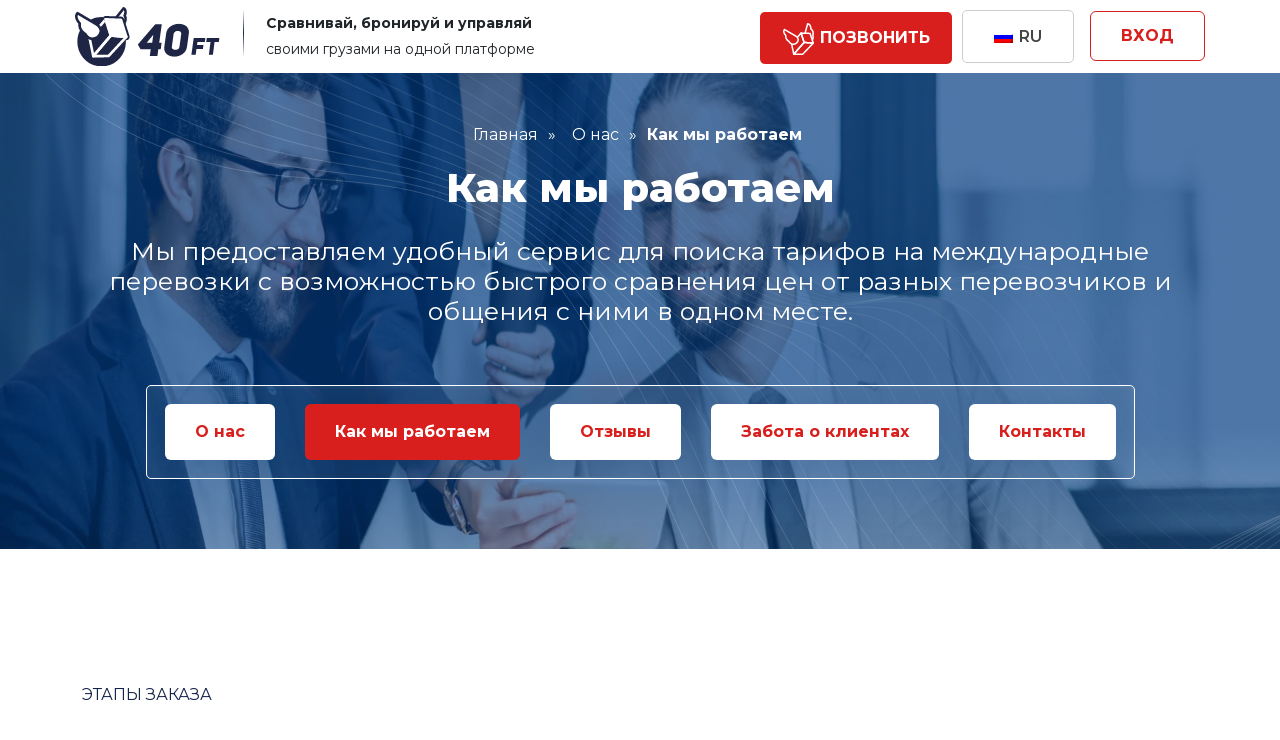

--- FILE ---
content_type: text/html; charset=UTF-8
request_url: https://40ft.com.ua/ru/about/how-it-works/
body_size: 11444
content:
<!DOCTYPE html>
<html lang="ru-RU" class="">
<head>
<meta charset="UTF-8">
<meta name="viewport" content="width=device-width, initial-scale=1">
<link rel="preconnect" href="https://fonts.googleapis.com">
<link rel="preconnect" href="https://fonts.gstatic.com" crossorigin>
<meta name='robots' content='index, follow, max-image-preview:large, max-snippet:-1, max-video-preview:-1' />
<link rel="alternate" hreflang="ru" href="https://40ft.com.ua/ru/about/how-it-works/" />
<link rel="alternate" hreflang="uk" href="https://40ft.com.ua/uk/about/how-it-works/" />
<link rel="alternate" hreflang="x-default" href="https://40ft.com.ua/uk/about/how-it-works/" />
<!-- This site is optimized with the Yoast SEO plugin v19.2 - https://yoast.com/wordpress/plugins/seo/ -->
<title>Как мы работаем - 40FT</title>
<link rel="canonical" href="https://40ft.com.ua/ru/about/how-it-works/" />
<meta property="og:locale" content="ru_RU" />
<meta property="og:type" content="article" />
<meta property="og:title" content="Как мы работаем - 40FT" />
<meta property="og:url" content="https://40ft.com.ua/ru/about/how-it-works/" />
<meta property="og:site_name" content="40FT" />
<meta property="article:modified_time" content="2023-06-20T14:25:46+00:00" />
<meta property="og:image" content="https://40ft.com.ua/wp-content/uploads/2022/07/how_it_works.png" />
<meta name="author" content="admin" />
<meta name="twitter:card" content="summary_large_image" />
<meta name="twitter:label1" content="Примерное время для чтения" />
<meta name="twitter:data1" content="1 минута" />
<script type="application/ld+json" class="yoast-schema-graph">{"@context":"https://schema.org","@graph":[{"@type":"WebSite","@id":"https://40ft.com.ua/uk/#website","url":"https://40ft.com.ua/uk/","name":"40FT","description":"Порівняй, бронюй та керуй своїми вантажами на одній платформі","potentialAction":[{"@type":"SearchAction","target":{"@type":"EntryPoint","urlTemplate":"https://40ft.com.ua/uk/?s={search_term_string}"},"query-input":"required name=search_term_string"}],"inLanguage":"ru-RU"},{"@type":"ImageObject","inLanguage":"ru-RU","@id":"https://40ft.com.ua/ru/about/how-it-works/#primaryimage","url":"https://40ft.com.ua/wp-content/uploads/2022/07/how_it_works.png","contentUrl":"https://40ft.com.ua/wp-content/uploads/2022/07/how_it_works.png","width":723,"height":638},{"@type":"WebPage","@id":"https://40ft.com.ua/ru/about/how-it-works/#webpage","url":"https://40ft.com.ua/ru/about/how-it-works/","name":"Как мы работаем - 40FT","isPartOf":{"@id":"https://40ft.com.ua/uk/#website"},"primaryImageOfPage":{"@id":"https://40ft.com.ua/ru/about/how-it-works/#primaryimage"},"datePublished":"2022-07-04T15:07:32+00:00","dateModified":"2023-06-20T14:25:46+00:00","breadcrumb":{"@id":"https://40ft.com.ua/ru/about/how-it-works/#breadcrumb"},"inLanguage":"ru-RU","potentialAction":[{"@type":"ReadAction","target":["https://40ft.com.ua/ru/about/how-it-works/"]}]},{"@type":"BreadcrumbList","@id":"https://40ft.com.ua/ru/about/how-it-works/#breadcrumb","itemListElement":[{"@type":"ListItem","position":1,"name":"Главная","item":"https://40ft.com.ua/ru/"},{"@type":"ListItem","position":2,"name":"О нас","item":"https://40ft.com.ua/ru/about/"},{"@type":"ListItem","position":3,"name":"Как мы работаем"}]}]}</script>
<!-- / Yoast SEO plugin. -->
<link rel='dns-prefetch' href='//ajax.googleapis.com' />
<link rel='dns-prefetch' href='//unpkg.com' />
<link rel='stylesheet' id='dashicons-css' href='https://40ft.com.ua/wp-includes/css/dashicons.min.css?ver=6.1.1' type='text/css' media='all' />
<link rel='stylesheet' id='admin-bar-css' href='https://40ft.com.ua/wp-includes/css/admin-bar.min.css?ver=6.1.1' type='text/css' media='all' />
<link rel='stylesheet' id='wp-block-library-css' href='https://40ft.com.ua/wp-includes/css/dist/block-library/style.min.css?ver=6.1.1' type='text/css' media='all' />
<link rel='stylesheet' id='classic-theme-styles-css' href='https://40ft.com.ua/wp-includes/css/classic-themes.min.css?ver=1' type='text/css' media='all' />
<style id='global-styles-inline-css' type='text/css'>
body{--wp--preset--color--black: #000000;--wp--preset--color--cyan-bluish-gray: #abb8c3;--wp--preset--color--white: #ffffff;--wp--preset--color--pale-pink: #f78da7;--wp--preset--color--vivid-red: #cf2e2e;--wp--preset--color--luminous-vivid-orange: #ff6900;--wp--preset--color--luminous-vivid-amber: #fcb900;--wp--preset--color--light-green-cyan: #7bdcb5;--wp--preset--color--vivid-green-cyan: #00d084;--wp--preset--color--pale-cyan-blue: #8ed1fc;--wp--preset--color--vivid-cyan-blue: #0693e3;--wp--preset--color--vivid-purple: #9b51e0;--wp--preset--gradient--vivid-cyan-blue-to-vivid-purple: linear-gradient(135deg,rgba(6,147,227,1) 0%,rgb(155,81,224) 100%);--wp--preset--gradient--light-green-cyan-to-vivid-green-cyan: linear-gradient(135deg,rgb(122,220,180) 0%,rgb(0,208,130) 100%);--wp--preset--gradient--luminous-vivid-amber-to-luminous-vivid-orange: linear-gradient(135deg,rgba(252,185,0,1) 0%,rgba(255,105,0,1) 100%);--wp--preset--gradient--luminous-vivid-orange-to-vivid-red: linear-gradient(135deg,rgba(255,105,0,1) 0%,rgb(207,46,46) 100%);--wp--preset--gradient--very-light-gray-to-cyan-bluish-gray: linear-gradient(135deg,rgb(238,238,238) 0%,rgb(169,184,195) 100%);--wp--preset--gradient--cool-to-warm-spectrum: linear-gradient(135deg,rgb(74,234,220) 0%,rgb(151,120,209) 20%,rgb(207,42,186) 40%,rgb(238,44,130) 60%,rgb(251,105,98) 80%,rgb(254,248,76) 100%);--wp--preset--gradient--blush-light-purple: linear-gradient(135deg,rgb(255,206,236) 0%,rgb(152,150,240) 100%);--wp--preset--gradient--blush-bordeaux: linear-gradient(135deg,rgb(254,205,165) 0%,rgb(254,45,45) 50%,rgb(107,0,62) 100%);--wp--preset--gradient--luminous-dusk: linear-gradient(135deg,rgb(255,203,112) 0%,rgb(199,81,192) 50%,rgb(65,88,208) 100%);--wp--preset--gradient--pale-ocean: linear-gradient(135deg,rgb(255,245,203) 0%,rgb(182,227,212) 50%,rgb(51,167,181) 100%);--wp--preset--gradient--electric-grass: linear-gradient(135deg,rgb(202,248,128) 0%,rgb(113,206,126) 100%);--wp--preset--gradient--midnight: linear-gradient(135deg,rgb(2,3,129) 0%,rgb(40,116,252) 100%);--wp--preset--duotone--dark-grayscale: url('#wp-duotone-dark-grayscale');--wp--preset--duotone--grayscale: url('#wp-duotone-grayscale');--wp--preset--duotone--purple-yellow: url('#wp-duotone-purple-yellow');--wp--preset--duotone--blue-red: url('#wp-duotone-blue-red');--wp--preset--duotone--midnight: url('#wp-duotone-midnight');--wp--preset--duotone--magenta-yellow: url('#wp-duotone-magenta-yellow');--wp--preset--duotone--purple-green: url('#wp-duotone-purple-green');--wp--preset--duotone--blue-orange: url('#wp-duotone-blue-orange');--wp--preset--font-size--small: 13px;--wp--preset--font-size--medium: 20px;--wp--preset--font-size--large: 36px;--wp--preset--font-size--x-large: 42px;--wp--preset--spacing--20: 0.44rem;--wp--preset--spacing--30: 0.67rem;--wp--preset--spacing--40: 1rem;--wp--preset--spacing--50: 1.5rem;--wp--preset--spacing--60: 2.25rem;--wp--preset--spacing--70: 3.38rem;--wp--preset--spacing--80: 5.06rem;}:where(.is-layout-flex){gap: 0.5em;}body .is-layout-flow > .alignleft{float: left;margin-inline-start: 0;margin-inline-end: 2em;}body .is-layout-flow > .alignright{float: right;margin-inline-start: 2em;margin-inline-end: 0;}body .is-layout-flow > .aligncenter{margin-left: auto !important;margin-right: auto !important;}body .is-layout-constrained > .alignleft{float: left;margin-inline-start: 0;margin-inline-end: 2em;}body .is-layout-constrained > .alignright{float: right;margin-inline-start: 2em;margin-inline-end: 0;}body .is-layout-constrained > .aligncenter{margin-left: auto !important;margin-right: auto !important;}body .is-layout-constrained > :where(:not(.alignleft):not(.alignright):not(.alignfull)){max-width: var(--wp--style--global--content-size);margin-left: auto !important;margin-right: auto !important;}body .is-layout-constrained > .alignwide{max-width: var(--wp--style--global--wide-size);}body .is-layout-flex{display: flex;}body .is-layout-flex{flex-wrap: wrap;align-items: center;}body .is-layout-flex > *{margin: 0;}:where(.wp-block-columns.is-layout-flex){gap: 2em;}.has-black-color{color: var(--wp--preset--color--black) !important;}.has-cyan-bluish-gray-color{color: var(--wp--preset--color--cyan-bluish-gray) !important;}.has-white-color{color: var(--wp--preset--color--white) !important;}.has-pale-pink-color{color: var(--wp--preset--color--pale-pink) !important;}.has-vivid-red-color{color: var(--wp--preset--color--vivid-red) !important;}.has-luminous-vivid-orange-color{color: var(--wp--preset--color--luminous-vivid-orange) !important;}.has-luminous-vivid-amber-color{color: var(--wp--preset--color--luminous-vivid-amber) !important;}.has-light-green-cyan-color{color: var(--wp--preset--color--light-green-cyan) !important;}.has-vivid-green-cyan-color{color: var(--wp--preset--color--vivid-green-cyan) !important;}.has-pale-cyan-blue-color{color: var(--wp--preset--color--pale-cyan-blue) !important;}.has-vivid-cyan-blue-color{color: var(--wp--preset--color--vivid-cyan-blue) !important;}.has-vivid-purple-color{color: var(--wp--preset--color--vivid-purple) !important;}.has-black-background-color{background-color: var(--wp--preset--color--black) !important;}.has-cyan-bluish-gray-background-color{background-color: var(--wp--preset--color--cyan-bluish-gray) !important;}.has-white-background-color{background-color: var(--wp--preset--color--white) !important;}.has-pale-pink-background-color{background-color: var(--wp--preset--color--pale-pink) !important;}.has-vivid-red-background-color{background-color: var(--wp--preset--color--vivid-red) !important;}.has-luminous-vivid-orange-background-color{background-color: var(--wp--preset--color--luminous-vivid-orange) !important;}.has-luminous-vivid-amber-background-color{background-color: var(--wp--preset--color--luminous-vivid-amber) !important;}.has-light-green-cyan-background-color{background-color: var(--wp--preset--color--light-green-cyan) !important;}.has-vivid-green-cyan-background-color{background-color: var(--wp--preset--color--vivid-green-cyan) !important;}.has-pale-cyan-blue-background-color{background-color: var(--wp--preset--color--pale-cyan-blue) !important;}.has-vivid-cyan-blue-background-color{background-color: var(--wp--preset--color--vivid-cyan-blue) !important;}.has-vivid-purple-background-color{background-color: var(--wp--preset--color--vivid-purple) !important;}.has-black-border-color{border-color: var(--wp--preset--color--black) !important;}.has-cyan-bluish-gray-border-color{border-color: var(--wp--preset--color--cyan-bluish-gray) !important;}.has-white-border-color{border-color: var(--wp--preset--color--white) !important;}.has-pale-pink-border-color{border-color: var(--wp--preset--color--pale-pink) !important;}.has-vivid-red-border-color{border-color: var(--wp--preset--color--vivid-red) !important;}.has-luminous-vivid-orange-border-color{border-color: var(--wp--preset--color--luminous-vivid-orange) !important;}.has-luminous-vivid-amber-border-color{border-color: var(--wp--preset--color--luminous-vivid-amber) !important;}.has-light-green-cyan-border-color{border-color: var(--wp--preset--color--light-green-cyan) !important;}.has-vivid-green-cyan-border-color{border-color: var(--wp--preset--color--vivid-green-cyan) !important;}.has-pale-cyan-blue-border-color{border-color: var(--wp--preset--color--pale-cyan-blue) !important;}.has-vivid-cyan-blue-border-color{border-color: var(--wp--preset--color--vivid-cyan-blue) !important;}.has-vivid-purple-border-color{border-color: var(--wp--preset--color--vivid-purple) !important;}.has-vivid-cyan-blue-to-vivid-purple-gradient-background{background: var(--wp--preset--gradient--vivid-cyan-blue-to-vivid-purple) !important;}.has-light-green-cyan-to-vivid-green-cyan-gradient-background{background: var(--wp--preset--gradient--light-green-cyan-to-vivid-green-cyan) !important;}.has-luminous-vivid-amber-to-luminous-vivid-orange-gradient-background{background: var(--wp--preset--gradient--luminous-vivid-amber-to-luminous-vivid-orange) !important;}.has-luminous-vivid-orange-to-vivid-red-gradient-background{background: var(--wp--preset--gradient--luminous-vivid-orange-to-vivid-red) !important;}.has-very-light-gray-to-cyan-bluish-gray-gradient-background{background: var(--wp--preset--gradient--very-light-gray-to-cyan-bluish-gray) !important;}.has-cool-to-warm-spectrum-gradient-background{background: var(--wp--preset--gradient--cool-to-warm-spectrum) !important;}.has-blush-light-purple-gradient-background{background: var(--wp--preset--gradient--blush-light-purple) !important;}.has-blush-bordeaux-gradient-background{background: var(--wp--preset--gradient--blush-bordeaux) !important;}.has-luminous-dusk-gradient-background{background: var(--wp--preset--gradient--luminous-dusk) !important;}.has-pale-ocean-gradient-background{background: var(--wp--preset--gradient--pale-ocean) !important;}.has-electric-grass-gradient-background{background: var(--wp--preset--gradient--electric-grass) !important;}.has-midnight-gradient-background{background: var(--wp--preset--gradient--midnight) !important;}.has-small-font-size{font-size: var(--wp--preset--font-size--small) !important;}.has-medium-font-size{font-size: var(--wp--preset--font-size--medium) !important;}.has-large-font-size{font-size: var(--wp--preset--font-size--large) !important;}.has-x-large-font-size{font-size: var(--wp--preset--font-size--x-large) !important;}
.wp-block-navigation a:where(:not(.wp-element-button)){color: inherit;}
:where(.wp-block-columns.is-layout-flex){gap: 2em;}
.wp-block-pullquote{font-size: 1.5em;line-height: 1.6;}
</style>
<link rel='stylesheet' id='contact-form-7-css' href='https://40ft.com.ua/wp-content/plugins/contact-form-7/includes/css/styles.css?ver=5.6' type='text/css' media='all' />
<link rel='stylesheet' id='toc-screen-css' href='https://40ft.com.ua/wp-content/plugins/table-of-contents-plus/screen.min.css?ver=2302' type='text/css' media='all' />
<link rel='stylesheet' id='wpml-legacy-dropdown-click-0-css' href='//40ft.com.ua/wp-content/plugins/sitepress-multilingual-cms/templates/language-switchers/legacy-dropdown-click/style.min.css?ver=1' type='text/css' media='all' />
<link rel='stylesheet' id='bootstrap-css' href='https://40ft.com.ua/wp-content/themes/40ft/assets/css/bootstrap.css?ver=6.1.1' type='text/css' media='all' />
<link rel='stylesheet' id='swiper-css' href='https://unpkg.com/swiper@8/swiper-bundle.min.css?ver=6.1.1' type='text/css' media='all' />
<link rel='stylesheet' id='style-css' href='https://40ft.com.ua/wp-content/themes/40ft/style.css?ver=06-07-23' type='text/css' media='all' />
<link rel='shortlink' href='https://40ft.com.ua/ru/?p=93' />
<meta name="generator" content="WPML ver:4.5.8 stt:45,54;" />
<style type="text/css" media="print">#wpadminbar { display:none; }</style>
<style type="text/css" media="screen">
html { margin-top: 32px !important; }
@media screen and ( max-width: 782px ) {
html { margin-top: 46px !important; }
}
</style>
<link rel="icon" href="https://40ft.com.ua/wp-content/uploads/2022/07/favicon-150x150.png" sizes="32x32" />
<link rel="icon" href="https://40ft.com.ua/wp-content/uploads/2022/07/favicon.png" sizes="192x192" />
<link rel="apple-touch-icon" href="https://40ft.com.ua/wp-content/uploads/2022/07/favicon.png" />
<meta name="msapplication-TileImage" content="https://40ft.com.ua/wp-content/uploads/2022/07/favicon.png" />
<style type="text/css" id="wp-custom-css">
html {
margin-top: 0px !important;
}
div#wpadminbar{
display:none !important;
}
@media (min-width: 768px) {
a.wp-block-button__link.has-background.wp-element-button.bloks {
display:none !important;
}
}
@media (max-width: 768px) {
header a.wp-block-button__link.has-background.wp-element-button{
display:block !important;
}
header .is-vertical.is-content-justification-center.is-layout-flex.wp-container-3.wp-block-group {
display:none !important;
}
}
@media (max-width: 400px) {
header a.wp-block-button__link.has-background.wp-element-button{
display:none !important;
}
}		</style>
<!-- Google Tag Manager -->
<script>(function(w,d,s,l,i){w[l]=w[l]||[];w[l].push({'gtm.start':
new Date().getTime(),event:'gtm.js'});var f=d.getElementsByTagName(s)[0],
j=d.createElement(s),dl=l!='dataLayer'?'&l='+l:'';j.async=true;j.src=
'https://www.googletagmanager.com/gtm.js?id='+i+dl;f.parentNode.insertBefore(j,f);
})(window,document,'script','dataLayer','GTM-N8FQV4X');</script>
<!-- End Google Tag Manager -->
<style>
.new p.has-text-color.one{
display:none;
}
.new .full-num {
display:block !important;
}
@media (max-width: 768px) { 
header .wp-block-button strong{
font-size: 11px;
}
a.d-flex.align-items-center.me-md-auto.text-dark.text-decoration-none img{
width:85px;
}
header	a.wp-block-button__link.has-background.wp-element-button {
display: block;
margin-right: 10px;
height:52px !important;
width: 100px !important;
border-radius: 5px;
background-color: #d81f1d;
min-width: auto;	
}
header	.wp-block-button__link img{
width: 18px !important;
}
header	span{    font-size: 10px;}
header .wp-block-button__link {
padding: 2px!important;
}
}
.is-vertical.is-content-justification-center.is-layout-flex.wp-container-3.wp-block-group.new > .is-layout-flex.wp-block-buttons{
display:none;
}
@media (max-width: 480px) { 
header	a.wp-block-button__link.has-background.wp-element-button strong{
display: block;
padding-top: 7px !important;
}
header	a.wp-block-button__link.has-background.wp-element-button img{
display: none;
}
header	a.wp-block-button__link.has-background.wp-element-button{
height: 44px !important;
}
}
@media (min-width: 768px) { 
header .wp-block-button__link {
margin-top: 3px;
height: 52px;
min-width: 192px !important;
margin-right: 10px !important;
}
}
</style>
<script data-wpfc-render="false">var Wpfcll={s:[],osl:0,scroll:false,i:function(){Wpfcll.ss();window.addEventListener('load',function(){window.addEventListener("DOMSubtreeModified",function(e){Wpfcll.osl=Wpfcll.s.length;Wpfcll.ss();if(Wpfcll.s.length > Wpfcll.osl){Wpfcll.ls(false);}},false);Wpfcll.ls(true);});window.addEventListener('scroll',function(){Wpfcll.scroll=true;Wpfcll.ls(false);});window.addEventListener('resize',function(){Wpfcll.scroll=true;Wpfcll.ls(false);});window.addEventListener('click',function(){Wpfcll.scroll=true;Wpfcll.ls(false);});},c:function(e,pageload){var w=document.documentElement.clientHeight || body.clientHeight;var n=0;if(pageload){n=0;}else{n=(w > 800) ? 800:200;n=Wpfcll.scroll ? 800:n;}var er=e.getBoundingClientRect();var t=0;var p=e.parentNode ? e.parentNode:false;if(typeof p.getBoundingClientRect=="undefined"){var pr=false;}else{var pr=p.getBoundingClientRect();}if(er.x==0 && er.y==0){for(var i=0;i < 10;i++){if(p){if(pr.x==0 && pr.y==0){if(p.parentNode){p=p.parentNode;}if(typeof p.getBoundingClientRect=="undefined"){pr=false;}else{pr=p.getBoundingClientRect();}}else{t=pr.top;break;}}};}else{t=er.top;}if(w - t+n > 0){return true;}return false;},r:function(e,pageload){var s=this;var oc,ot;try{oc=e.getAttribute("data-wpfc-original-src");ot=e.getAttribute("data-wpfc-original-srcset");originalsizes=e.getAttribute("data-wpfc-original-sizes");if(s.c(e,pageload)){if(oc || ot){if(e.tagName=="DIV" || e.tagName=="A" || e.tagName=="SPAN"){e.style.backgroundImage="url("+oc+")";e.removeAttribute("data-wpfc-original-src");e.removeAttribute("data-wpfc-original-srcset");e.removeAttribute("onload");}else{if(oc){e.setAttribute('src',oc);}if(ot){e.setAttribute('srcset',ot);}if(originalsizes){e.setAttribute('sizes',originalsizes);}if(e.getAttribute("alt") && e.getAttribute("alt")=="blank"){e.removeAttribute("alt");}e.removeAttribute("data-wpfc-original-src");e.removeAttribute("data-wpfc-original-srcset");e.removeAttribute("data-wpfc-original-sizes");e.removeAttribute("onload");if(e.tagName=="IFRAME"){var y="https://www.youtube.com/embed/";if(navigator.userAgent.match(/\sEdge?\/\d/i)){e.setAttribute('src',e.getAttribute("src").replace(/.+\/templates\/youtube\.html\#/,y));}e.onload=function(){if(typeof window.jQuery !="undefined"){if(jQuery.fn.fitVids){jQuery(e).parent().fitVids({customSelector:"iframe[src]"});}}var s=e.getAttribute("src").match(/templates\/youtube\.html\#(.+)/);if(s){try{var i=e.contentDocument || e.contentWindow;if(i.location.href=="about:blank"){e.setAttribute('src',y+s[1]);}}catch(err){e.setAttribute('src',y+s[1]);}}}}}}else{if(e.tagName=="NOSCRIPT"){if(jQuery(e).attr("data-type")=="wpfc"){e.removeAttribute("data-type");jQuery(e).after(jQuery(e).text());}}}}}catch(error){console.log(error);console.log("==>",e);}},ss:function(){var i=Array.prototype.slice.call(document.getElementsByTagName("img"));var f=Array.prototype.slice.call(document.getElementsByTagName("iframe"));var d=Array.prototype.slice.call(document.getElementsByTagName("div"));var a=Array.prototype.slice.call(document.getElementsByTagName("a"));var s=Array.prototype.slice.call(document.getElementsByTagName("span"));var n=Array.prototype.slice.call(document.getElementsByTagName("noscript"));this.s=i.concat(f).concat(d).concat(a).concat(s).concat(n);},ls:function(pageload){var s=this;[].forEach.call(s.s,function(e,index){s.r(e,pageload);});}};document.addEventListener('DOMContentLoaded',function(){wpfci();});function wpfci(){Wpfcll.i();}</script>
</head>
<body id="body" class="page-template-default page page-id-93 page-child parent-pageid-89 admin-bar no-customize-support wp-custom-logo">
<!-- Google Tag Manager (noscript) -->
<noscript><iframe onload="Wpfcll.r(this,true);" data-wpfc-original-src="https://www.googletagmanager.com/ns.html?id=GTM-N8FQV4X"
height="0" width="0" style="display:none;visibility:hidden"></iframe></noscript>
<!-- End Google Tag Manager (noscript) -->
<header class="">
<div class="container header-container">
<header class="d-flex flex-wrap justify-content-between">
<!-- <a href="https://40ft.com.ua/ru/" class="d-flex align-items-center me-md-auto text-dark text-decoration-none"> -->
<a href="/" class="d-flex align-items-center me-md-auto text-dark text-decoration-none">
<img width="168" src="https://40ft.com.ua/wp-content/uploads/2022/07/logo.svg" alt="">
<div class="header-text d-none d-lg-inline-block">
<span class="fw-bold">Сравнивай, бронируй и управляй</span><br>
<span class="fw-normal">своими грузами на одной платформе</span>
</div>
</a>
<a class="wp-block-button__link has-background wp-element-button bloks"  href="tel:380993083338" style="display:none;border-radius:5px;background-color:#d81f1d"><strong><img onload="Wpfcll.r(this,true);" src="https://40ft.com.ua/wp-content/plugins/wp-fastest-cache-premium/pro/images/blank.gif" decoding="async" loading="lazy" width="31" height="32" class="wp-image-68" style="width: 31px;" data-wpfc-original-src="https://40ft.com.ua/wp-content/uploads/2022/07/button-logo.svg" alt="blank">
<span>ПОДЗВОНИТИ</span>
</strong></a>
<div class="is-vertical is-content-justification-center is-layout-flex wp-container-3 wp-block-group">
<div class="is-layout-flex wp-block-buttons">
<div class="wp-block-button"><a class="wp-block-button__link has-background wp-element-button click" href="#" style="border-radius:5px;background-color:#d81f1d"><strong><img onload="Wpfcll.r(this,true);" src="https://40ft.com.ua/wp-content/plugins/wp-fastest-cache-premium/pro/images/blank.gif" decoding="async" loading="lazy" width="31" height="32" class="wp-image-68" style="width: 31px;" data-wpfc-original-src="https://40ft.com.ua/wp-content/uploads/2022/07/button-logo.svg" alt="blank"><span>ПОДЗВОНИТИ</span></strong></a></div>
</div>
<div class="full-num" style="display:none;">
<div class="is-layout-flex wp-block-buttons">
<div class="wp-block-button"><a class="wp-block-button__link has-background wp-element-button click" href="tel:380993083338" style="border-radius:5px;background-color:#d81f1d"><strong><img onload="Wpfcll.r(this,true);" src="https://40ft.com.ua/wp-content/plugins/wp-fastest-cache-premium/pro/images/blank.gif" decoding="async" loading="lazy" width="31" height="32" class="wp-image-68" style="width: 31px;" data-wpfc-original-src="https://40ft.com.ua/wp-content/uploads/2022/07/button-logo.svg" alt="blank">+38 (099) 308-33-38</strong></a></div>
</div></div>
</div>
<ul class="nav nav-pills">
<li class="nav-item header-lang">
<div class="wpml-ls-statics-shortcode_actions wpml-ls wpml-ls-legacy-dropdown-click js-wpml-ls-legacy-dropdown-click">
<ul>
<li class="wpml-ls-slot-shortcode_actions wpml-ls-item wpml-ls-item-ru wpml-ls-current-language wpml-ls-first-item wpml-ls-item-legacy-dropdown-click">
<a href="#" class="js-wpml-ls-item-toggle wpml-ls-item-toggle">
<img onload="Wpfcll.r(this,true);" src="https://40ft.com.ua/wp-content/plugins/wp-fastest-cache-premium/pro/images/blank.gif" class="wpml-ls-flag" data-wpfc-original-src="https://40ft.com.ua/wp-content/plugins/sitepress-multilingual-cms/res/flags/ru.png" alt="blank"
width=19
height=12
/><span class="wpml-ls-native">RU</span></a>
<ul class="js-wpml-ls-sub-menu wpml-ls-sub-menu">
<li class="wpml-ls-slot-shortcode_actions wpml-ls-item wpml-ls-item-uk wpml-ls-last-item">
<a href="https://40ft.com.ua/uk/about/how-it-works/" class="wpml-ls-link">
<img onload="Wpfcll.r(this,true);" src="https://40ft.com.ua/wp-content/plugins/wp-fastest-cache-premium/pro/images/blank.gif" class="wpml-ls-flag" data-wpfc-original-src="https://40ft.com.ua/wp-content/plugins/sitepress-multilingual-cms/res/flags/uk.png" alt="blank"
width=19
height=12
/><span class="wpml-ls-native" lang="uk">UA</span></a>
</li>
</ul>
</li>
</ul>
</div>
</li>
<li class="nav-item ms-3 header-lang"><a href="#loginLink" class="btn btn-danger text-uppercase fw-bold header-login">Вход</a></li>
</ul>
</header>
</div>
</header>
<section class="page-top text-center" style="background-image: url('https://40ft.com.ua/wp-content/uploads/2022/07/how-it-works.jpg')">
<div class="container">
<div class="breadcrumbs mb-3"><span><span><a href="https://40ft.com.ua/ru/">Главная</a> » <span><a href="https://40ft.com.ua/ru/about/">О нас</a> » <span class="breadcrumb_last" aria-current="page">Как мы работаем</span></span></span></span></div>        <div class="row">
<div class="col-12 col-md-10 offset-md-1">
<h1>Как мы работаем</h1>
</div>
<div class="col-12">
<p class="mt-3">Мы предоставляем удобный сервис для поиска тарифов на международные перевозки с возможностью быстрого сравнения цен от разных перевозчиков и общения с ними в одном месте.</p>
</div>
</div>
<div class="d-none d-md-flex main-pages-menu">
<a class="btn btn-danger border-0 fw-bold  " href="https://40ft.com.ua/ru/about/">О нас</a>
<a class="btn btn-danger border-0 fw-bold  active" href="https://40ft.com.ua/ru/about/how-it-works/">Как мы работаем</a>
<a class="btn btn-danger border-0 fw-bold  " href="https://40ft.com.ua/ru/about/reviews/">Отзывы</a>
<a class="btn btn-danger border-0 fw-bold  " href="https://40ft.com.ua/ru/about/customer-care/">Забота о клиентах</a>
<a class="btn btn-danger border-0 fw-bold  " href="https://40ft.com.ua/ru/about/contact/">Контакты</a>
</div>
<div class="d-block d-md-none main-pages-menu">
<div class="dropdown">
<button class="btn btn-danger active fw-semibold dropdown-toggle" type="button" id="dropdownMenuButton1" data-bs-toggle="dropdown" aria-expanded="false">
Как мы работаем                    </button>
<ul class="dropdown-menu" aria-labelledby="dropdownMenuButton1">
<li><a class="dropdown-item fw-semibold" href="https://40ft.com.ua/ru/about/">О нас</a></li>
<li><a class="dropdown-item fw-semibold" href="https://40ft.com.ua/ru/about/reviews/">Отзывы</a></li>
<li><a class="dropdown-item fw-semibold" href="https://40ft.com.ua/ru/about/customer-care/">Забота о клиентах</a></li>
<li><a class="dropdown-item fw-semibold" href="https://40ft.com.ua/ru/about/contact/">Контакты</a></li>
</ul>
</div>
</div>
</div>
<div class="page-top-overlay"></div>
</section>
<section class="page-content">
<div class="container">
<div class="wp-block-media-text alignwide has-media-on-the-right is-stacked-on-mobile" style="grid-template-columns:auto 55%"><div class="wp-block-media-text__content">
<h5>Этапы заказа</h5>
<h2>Как это работает</h2>
<ol>
<li>Внесите параметры груза, маршрут, информацию о товарах и необходимых услугах</li>
<li>Получите от перевозчиков предложения на доставку вашего груза</li>
<li>Общайтесь с перевозчиками, обсуждайте условия и выбирайте лучшее предложение</li>
<li>Следите за вашим грузом в личном кабинете, получайте уведомления о всех изменениях его статуса</li>
</ol>
</div><figure class="wp-block-media-text__media"><img onload="Wpfcll.r(this,true);" src="https://40ft.com.ua/wp-content/plugins/wp-fastest-cache-premium/pro/images/blank.gif" decoding="async" width="723" height="638" data-wpfc-original-src="https://40ft.com.ua/wp-content/uploads/2022/07/how_it_works.png" alt="blank" class="wp-image-60 size-full" data-wpfc-original-srcset="https://40ft.com.ua/wp-content/uploads/2022/07/how_it_works.png 723w, https://40ft.com.ua/wp-content/uploads/2022/07/how_it_works-300x265.png 300w" data-wpfc-original-sizes="(max-width: 723px) 100vw, 723px" /></figure></div>
<div class="is-content-justification-left is-layout-flex wp-container-1 wp-block-buttons">
<div class="wp-block-button has-custom-font-size is-style-fill" style="font-size:16px"><a class="wp-block-button__link has-background wp-element-button" href="https://40ft.com.ua" style="border-radius:5px;background-color:#d81f1d"><strong><img onload="Wpfcll.r(this,true);" src="https://40ft.com.ua/wp-content/plugins/wp-fastest-cache-premium/pro/images/blank.gif" decoding="async" loading="lazy" width="31" height="32" class="wp-image-68" style="width: 31px;" data-wpfc-original-src="https://40ft.com.ua/wp-content/uploads/2022/07/button-logo.svg" alt="blank"> ПОПРОБОВАТЬ</strong>      </a></div>
</div>
</div>
</section>
<div class="to-top shadow rounded d-none" onclick="toTop();">
<img alt="blank" onload="Wpfcll.r(this,true);" src="https://40ft.com.ua/wp-content/plugins/wp-fastest-cache-premium/pro/images/blank.gif" width="28px" data-wpfc-original-src="https://40ft.com.ua/wp-content/themes/40ft/assets/images/arrow-up-blue.svg">
</div>
<footer>
<div class="container">
<div class="row">
<div class="col-12 col-md-6 col-lg-3">
<a href="https://40ft.com.ua/ru/" class="d-flex align-items-center mb-4 mb-md-0 me-md-auto text-dark text-decoration-none">
<img onload="Wpfcll.r(this,true);" src="https://40ft.com.ua/wp-content/plugins/wp-fastest-cache-premium/pro/images/blank.gif" data-wpfc-original-src="https://40ft.com.ua/wp-content/uploads/2022/07/logo-white.svg" alt="blank">
</a>
</div>
<div class="col-12 col-md-6 col-lg-3">
<div class="text-white fw-bolder mb-3 m-dd">Навигация</div>
<nav class="menu-navigacziya-container"><ul id="menu-navigacziya" class="menu"><li id="menu-item-89" class="menu-item menu-item-type-post_type menu-item-object-page current-page-ancestor current-page-parent menu-item-89"><a href="https://40ft.com.ua/ru/about/">О нас</a></li>
<li id="menu-item-93" class="menu-item menu-item-type-post_type menu-item-object-page current-menu-item page_item page-item-93 current_page_item menu-item-93"><a href="https://40ft.com.ua/ru/about/how-it-works/" aria-current="page">Как мы работаем</a></li>
<li id="menu-item-116" class="menu-item menu-item-type-post_type menu-item-object-page menu-item-116"><a href="https://40ft.com.ua/ru/about/reviews/">Отзывы</a></li>
<li id="menu-item-162" class="menu-item menu-item-type-post_type menu-item-object-page menu-item-162"><a href="https://40ft.com.ua/ru/about/customer-care/">Забота о клиентах</a></li>
<li id="menu-item-197" class="menu-item menu-item-type-post_type menu-item-object-page menu-item-197"><a href="https://40ft.com.ua/ru/about/contact/">Контакты</a></li>
<li id="menu-item-413" class="menu-item menu-item-type-taxonomy menu-item-object-category menu-item-413"><a href="https://40ft.com.ua/ru/category/help-center/incoterms/">Инкотермс</a></li>
<li id="menu-item-1517" class="menu-item menu-item-type-custom menu-item-object-custom menu-item-1517"><a href="https://40ft.com.ua/uk/blog/">Блог</a></li>
<li id="menu-item-426" class="menu-item menu-item-type-custom menu-item-object-custom menu-item-426"><a href="https://40ft.com.ua/#sitemap">Карта сайту</a></li>
</ul></nav>            </div>
<div class="col-12 col-lg-6 mt-md-4 mt-lg-0">
<div class="row">
<div class="col-12 col-md-6">
<div class="text-white fw-bolder mb-3 m-dd">Грузоотравители</div>
<nav class="menu-vantazhovidpravnyky-container"><ul id="menu-vantazhovidpravnyky" class="menu"><li id="menu-item-257" class="menu-item menu-item-type-custom menu-item-object-custom menu-item-257"><a href="https://40ft.com.ua/">Безкоштовна реєстрація</a></li>
<li id="menu-item-296" class="menu-item menu-item-type-post_type menu-item-object-page menu-item-296"><a href="https://40ft.com.ua/ru/faq-shippers/">Часто задаваемые вопросы грузоотправителей</a></li>
<li id="menu-item-326" class="menu-item menu-item-type-taxonomy menu-item-object-category menu-item-326"><a href="https://40ft.com.ua/ru/category/help-center/">Центр помощи</a></li>
</ul></nav>                    </div>
<div class="col-12 col-md-6">
<div class="text-white fw-bolder mb-3 m-dd">Грузовые перевозчики</div>
<nav class="menu-vantazhni-pereviznyky-container"><ul id="menu-vantazhni-pereviznyky" class="menu"><li id="menu-item-259" class="menu-item menu-item-type-custom menu-item-object-custom menu-item-259"><a href="https://40ft.com.ua/register-carrier">Створити безкоштовний обліковий запис</a></li>
<li id="menu-item-297" class="menu-item menu-item-type-post_type menu-item-object-page menu-item-297"><a href="https://40ft.com.ua/ru/faq-carrier/">Часто задаваемые вопросы грузоперевозчик</a></li>
</ul></nav>                    </div>
</div>
<div class="row">
<div class="col-12 col-md-6">
<div class="text-white fw-bolder mb-3 mt-md-2">Мы в соц сетях</div>
<div class="footer-socials">
<a href="https://www.instagram.com/40ft.ua/" class="d-inline-block me-3">
<img alt="blank" onload="Wpfcll.r(this,true);" src="https://40ft.com.ua/wp-content/plugins/wp-fastest-cache-premium/pro/images/blank.gif" data-wpfc-original-src="https://40ft.com.ua/wp-content/themes/40ft/assets/images/instagram.svg">
</a>
<a href="https://www.facebook.com/40ft.ua" class="d-inline-block me-3">
<img alt="blank" onload="Wpfcll.r(this,true);" src="https://40ft.com.ua/wp-content/plugins/wp-fastest-cache-premium/pro/images/blank.gif" data-wpfc-original-src="https://40ft.com.ua/wp-content/themes/40ft/assets/images/facebook.svg">
</a>
<a href="https://t.me/fourty_feets" class="d-inline-block me-3">
<img alt="blank" onload="Wpfcll.r(this,true);" src="https://40ft.com.ua/wp-content/plugins/wp-fastest-cache-premium/pro/images/blank.gif" data-wpfc-original-src="https://40ft.com.ua/wp-content/themes/40ft/assets/images/telegram.svg">
</a>
</div>
</div>
<div class="col-12 col-md-6">
<div class="text-white fw-bolder mb-3 mt-4 mt-md-2">Мы принимаем</div>
<div class="footer-payments">
<img onload="Wpfcll.r(this,true);" src="https://40ft.com.ua/wp-content/plugins/wp-fastest-cache-premium/pro/images/blank.gif" data-wpfc-original-src="https://40ft.com.ua/wp-content/uploads/2022/07/visa.png" alt="blank" class="d-inline-block me-3">
<img onload="Wpfcll.r(this,true);" src="https://40ft.com.ua/wp-content/plugins/wp-fastest-cache-premium/pro/images/blank.gif" data-wpfc-original-src="https://40ft.com.ua/wp-content/uploads/2022/07/mastercard.png" alt="blank" class="d-inline-block me-3">
</div>
</div>
</div>
</div>
</div>
</div>
<div class="footer-copyright">
<div class="container">
Copyright 2014-2022 © 40ft Все права защищены	        <nav class="menu-futer-vnyzu-container"><ul id="menu-futer-vnyzu" class="menu"><li id="menu-item-276" class="menu-item menu-item-type-post_type menu-item-object-page menu-item-276"><a href="https://40ft.com.ua/ru/terms-of-use/">Условия использования</a></li>
<li id="menu-item-1771" class="menu-item menu-item-type-post_type menu-item-object-page menu-item-1771"><a href="https://40ft.com.ua/ru/polytyka-konfydenczyalnosty/">Политика конфиденциальности</a></li>
</ul></nav>        </div>
</div>
</footer>
<style id='core-block-supports-inline-css' type='text/css'>
.wp-block-buttons.wp-container-1{justify-content:flex-start;}
</style>
<style>
.otgs-development-site-front-end a { color: white; }
.otgs-development-site-front-end .icon {
background: url(https://40ft.com.ua/wp-content/plugins/sitepress-multilingual-cms/vendor/otgs/installer//res/img/icon-wpml-info-white.svg) no-repeat;
width: 20px;
height: 20px;
display: inline-block;
position: absolute;
margin-left: -23px;
}
.otgs-development-site-front-end {
background-size: 32px;
padding: 22px 0px;
font-size: 12px;
font-family: -apple-system,BlinkMacSystemFont,"Segoe UI",Roboto,Oxygen-Sans,Ubuntu,Cantarell,"Helvetica Neue",sans-serif;
line-height: 18px;
text-align: center;
color: white;
background-color: #33879E;
}
</style>
<div class="otgs-development-site-front-end"><span class="icon"></span>Этот сайт зарегистрирован на <a href="https://wpml.org">wpml.org</a> в качестве тестового.</div >		<div id="wpadminbar" class="nojq nojs">
<a class="screen-reader-shortcut" href="#wp-toolbar" tabindex="1">Перейти к верхней панели</a>
<div class="quicklinks" id="wp-toolbar" role="navigation" aria-label="Верхняя панель">
<ul id='wp-admin-bar-root-default' class="ab-top-menu"><li id='wp-admin-bar-wp-logo' class="menupop"><div class="ab-item ab-empty-item" tabindex="0" aria-haspopup="true"><span class="ab-icon" aria-hidden="true"></span><span class="screen-reader-text">О WordPress</span></div><div class="ab-sub-wrapper"><ul id='wp-admin-bar-wp-logo-external' class="ab-sub-secondary ab-submenu"><li id='wp-admin-bar-wporg'><a class='ab-item' href='https://ru.wordpress.org/'>WordPress.org</a></li><li id='wp-admin-bar-documentation'><a class='ab-item' href='https://ru.wordpress.org/support/'>Документация</a></li><li id='wp-admin-bar-support-forums'><a class='ab-item' href='https://ru.wordpress.org/support/forums/'>Поддержка</a></li><li id='wp-admin-bar-feedback'><a class='ab-item' href='https://ru.wordpress.org/support/forum/requests-and-feedback/'>Обратная связь</a></li></ul></div></li></ul><ul id='wp-admin-bar-top-secondary' class="ab-top-secondary ab-top-menu"><li id='wp-admin-bar-search' class="admin-bar-search"><div class="ab-item ab-empty-item" tabindex="-1"><form action="https://40ft.com.ua/ru/" method="get" id="adminbarsearch"><input class="adminbar-input" name="s" id="adminbar-search" type="text" value="" maxlength="150" /><label for="adminbar-search" class="screen-reader-text">Поиск</label><input type="submit" class="adminbar-button" value="Поиск" /></form></div></li></ul>			</div>
</div>
<noscript id="wpfc-google-fonts"><link href="https://fonts.googleapis.com/css2?family=Montserrat:ital,wght@0,100;0,200;0,300;0,400;0,500;0,600;0,700;0,800;0,900;1,100;1,200;1,300;1,400;1,500;1,600;1,700;1,800;1,900&family=Poppins:wght@100&display=swap" rel="stylesheet">
</noscript>
<script>document.addEventListener('DOMContentLoaded',function(){function wpfcgl(){var wgh=document.querySelector('noscript#wpfc-google-fonts').innerText, wgha=wgh.match(/<link[^\>]+>/gi);for(i=0;i<wgha.length;i++){var wrpr=document.createElement('div');wrpr.innerHTML=wgha[i];document.body.appendChild(wrpr.firstChild);}}wpfcgl();});</script>
<script type='text/javascript' id='wpml-cookie-js-extra'>
/* <![CDATA[ */
var wpml_cookies = {"wp-wpml_current_language":{"value":"ru","expires":1,"path":"\/"}};
var wpml_cookies = {"wp-wpml_current_language":{"value":"ru","expires":1,"path":"\/"}};
/* ]]> */
</script>
<script type='text/javascript' id='contact-form-7-js-extra'>
/* <![CDATA[ */
var wpcf7 = {"api":{"root":"https:\/\/40ft.com.ua\/ru\/wp-json\/","namespace":"contact-form-7\/v1"}};
/* ]]> */
</script>
<script type='text/javascript' id='toc-front-js-extra'>
/* <![CDATA[ */
var tocplus = {"visibility_show":"show","visibility_hide":"hide","width":"Auto"};
/* ]]> */
</script>
<script type='text/javascript' id='custom-js-extra'>
/* <![CDATA[ */
var ft_globals = {"readmore_delivery_info_settings":{"rows_number":"20","read_more_label":"\u0447\u0438\u0442\u0430\u0442\u044c \u043f\u043e\u043b\u043d\u043e\u0441\u0442\u044c\u044e","read_less_label":"\u0441\u0432\u0435\u0440\u043d\u0443\u0442\u044c"}};
/* ]]> */
</script>
<script type='text/javascript' src='https://ajax.googleapis.com/ajax/libs/jquery/3.6.0/jquery.min.js?ver=6.1.1' id='jquery-js'></script>
<script type='text/javascript' src='https://40ft.com.ua/wp-content/plugins/sitepress-multilingual-cms/res/js/cookies/language-cookie.js?ver=4.5.8' id='wpml-cookie-js'></script>
<script type='text/javascript' src='//40ft.com.ua/wp-content/plugins/sitepress-multilingual-cms/templates/language-switchers/legacy-dropdown-click/script.min.js?ver=1' id='wpml-legacy-dropdown-click-0-js'></script>
<script>
jQuery(document).ready ( function(){
if(jQuery('html').attr('lang') === 'ru-RU')
jQuery('header a.wp-block-button__link.has-background.wp-element-button span').text('ПОЗВОНИТЬ');
});	
</script>
<script type="text/javascript">
(function(e,t){var n=e.amplitude||{_q:[],_iq:{}};var r=t.createElement("script")
r.type="text/javascript";
r.integrity="sha384-5fhzC8Xw3m+x5cBag4AMKRdf900vw3AoaLty2vYfcKIX1iEsYRHZF4RLXIsu2o+F"
r.crossOrigin="anonymous";r.async=true;
r.src="https://cdn.amplitude.com/libs/amplitude-8.21.4-min.gz.js";
r.onload=function(){if(!e.amplitude.runQueuedFunctions){console.log(
"[Amplitude] Error: could not load SDK")}};var s=t.getElementsByTagName("script"
)[0];s.parentNode.insertBefore(r,s);function i(e,t){e.prototype[t]=function(){
this._q.push([t].concat(Array.prototype.slice.call(arguments,0)));return this}}
var o=function(){this._q=[];return this};var a=["add","append","clearAll",
"prepend","set","setOnce","unset","preInsert","postInsert","remove"];for(
var c=0;c<a.length;c++){i(o,a[c])}n.Identify=o;var l=function(){this._q=[];
return this};var u=["setProductId","setQuantity","setPrice","setRevenueType",
"setEventProperties"];for(var p=0;p<u.length;p++){i(l,u[p])}n.Revenue=l;var d=[
"init","logEvent","logRevenue","setUserId","setUserProperties","setOptOut",
"setVersionName","setDomain","setDeviceId","enableTracking",
"setGlobalUserProperties","identify","clearUserProperties","setGroup",
"logRevenueV2","regenerateDeviceId","groupIdentify","onInit","onNewSessionStart"
,"logEventWithTimestamp","logEventWithGroups","setSessionId","resetSessionId",
"getDeviceId","getUserId","setMinTimeBetweenSessionsMillis",
"setEventUploadThreshold","setUseDynamicConfig","setServerZone","setServerUrl",
"sendEvents","setLibrary","setTransport"];function v(t){function e(e){t[e
]=function(){t._q.push([e].concat(Array.prototype.slice.call(arguments,0)))}}
for(var n=0;n<d.length;n++){e(d[n])}}v(n);n.getInstance=function(e){e=(
!e||e.length===0?"$default_instance":e).toLowerCase();if(
!Object.prototype.hasOwnProperty.call(n._iq,e)){n._iq[e]={_q:[]};v(n._iq[e])}
return n._iq[e]};e.amplitude=n})(window,document);
amplitude.getInstance().init("63a9a5980e202e943105e3a0bca6ce55");
</script>
<script defer type='text/javascript' src='https://40ft.com.ua/wp-includes/js/hoverintent-js.min.js?ver=2.2.1' id='hoverintent-js-js'></script>
<script defer type='text/javascript' src='https://40ft.com.ua/wp-includes/js/admin-bar.min.js?ver=6.1.1' id='admin-bar-js'></script>
<script defer type='text/javascript' src='https://40ft.com.ua/wp-includes/js/dist/vendor/regenerator-runtime.min.js?ver=0.13.9' id='regenerator-runtime-js'></script>
<script defer type='text/javascript' src='https://40ft.com.ua/wp-includes/js/dist/vendor/wp-polyfill.min.js?ver=3.15.0' id='wp-polyfill-js'></script>
<script defer type='text/javascript' src='https://40ft.com.ua/wp-content/plugins/contact-form-7/includes/js/index.js?ver=5.6' id='contact-form-7-js'></script>
<script defer type='text/javascript' src='https://40ft.com.ua/wp-content/plugins/table-of-contents-plus/front.min.js?ver=2302' id='toc-front-js'></script>
<script defer type='text/javascript' src='https://40ft.com.ua/wp-content/themes/40ft/assets/js/bootstrap.bundle.min.js?ver=6.1.1' id='bootstrap-js'></script>
<script defer type='text/javascript' src='https://unpkg.com/swiper@8/swiper-bundle.min.js?ver=6.1.1' id='swiper-js'></script>
<script defer type='text/javascript' src='https://40ft.com.ua/wp-content/themes/40ft/assets/js/readmore.js?ver=6.1.1' id='readmore-js'></script>
<script defer type='text/javascript' src='https://40ft.com.ua/wp-content/themes/40ft/assets/js/custom.js?ver=6.1.1' id='custom-js'></script>
<script>(function jqIsReady_524(){if(typeof jQuery === "undefined"){setTimeout(jqIsReady_524, 100);}else{jQuery(document).ready(function(){
jQuery('.click').on('click', function(){
jQuery('.is-vertical.is-content-justification-center.is-layout-flex.wp-container-3.wp-block-group').toggleClass('new');				   
});
});}})();</script>
</body>
</html><!-- WP Fastest Cache file was created in 0.64959406852722 seconds, on 29-07-23 17:35:50 -->

--- FILE ---
content_type: text/css
request_url: https://40ft.com.ua/wp-content/themes/40ft/style.css?ver=06-07-23
body_size: 7860
content:
@charset "UTF-8";

/*
Theme Name: 40ft
Author: Glove
Author URI: https://glove.com.ua/
Requires at least: 5.3
Tested up to: 6.0
Requires PHP: 5.6
Version: 1.0
License: GNU General Public License v2 or later
License URI: http://www.gnu.org/licenses/gpl-2.0.html
*/
.header-container {
    max-width: 1130px;
    padding: 0 !important;
}
header.d-flex {
    padding: 7px 0;
}
.page-top, .page-top-delivery {
    padding: 50px 0 70px 0;
    position: relative;
    background-image: url(./assets/images/post-image-top.jpg);
    background-size: 100% 100%;
}
.page-top-overlay {
    position: absolute;
    top: 0;
    left: 0;
    right: 0;
    bottom: 0;
}
.page-top-overlay:before {
    content: "";
    position: absolute;
    top: 0;
    left: 0;
    right: 0;
    bottom: 0;
    background: linear-gradient(180deg, rgba(102, 149, 205, 0) -100%, #023D83 25%);
    mix-blend-mode: normal;
    opacity: 0.7;
    transform: matrix(1, 0, 0, -1, 0, 0);
    z-index: 1;
}
.page-top-overlay:after {
    content: "";
    position: absolute;
    top: 0;
    left: 0;
    right: 0;
    bottom: 0;
    background-image: url(./assets/images/frame-top.svg);
    z-index: 2;
}
.page-top p {
    color: white;
    font-weight: 400;
    font-size: 25px;
    line-height: 30px;
    text-align: center;
}
.page-top .container, .page-top-delivery .container {
    position: relative;
    z-index: 3;
}
.breadcrumbs a, .breadcrumbs span {
    font-weight: 400;
    font-size: 16px;
    line-height: 20px;
    color: #FFFFFF;
    text-decoration: none;
    margin-left: 6px;
    margin-right: 6px;
}

.breadcrumbs .sep {
    display: inline-block;
    transform: translateY(-2px);
}

.breadcrumbs .breadcrumb_last {
    font-weight: bold;
}
.page-content, .post-content {
    padding: 105px 0;
    background-image: url("./assets/images/frame.svg");
}

.page-content-second {
    padding: 100px 0;
    background: linear-gradient(0deg, rgba(102, 149, 205, 0) 0%, rgba(2, 61, 131, 0.1) 74.8%);
}
h1 {
    font-weight: 800;
    font-size: 40px;
    line-height: 49px;
    color: #FFFFFF;
}
h2 {
    font-weight: 800;
    font-size: 40px;
    line-height: 49px;
    color: #132248;
}
h5 {
    font-weight: 400;
    font-size: 16px;
    line-height: 20px;
    text-transform: uppercase;
    color: #132248;
}
h6 {
    font-weight: 800;
    font-size: 22px;
    line-height: 27px;
    color: #132248;
}
.page-top-delivery {
    color: #fff;
    position: relative;
    background-size: cover;
    background-image: url(./assets/images/post-image-top.jpg);
    padding: 62px 0 85px;
}

.page-top-delivery .top-banner-link-to-main {
    padding: 0;
}

.page-top-delivery h1 {
    font-size: 55px;
    font-weight: 800;
    font-style: italic;
    line-height: 1.218182;
    max-width: 900px;
    margin: -6px 0 42px;
}

.page-top-delivery .top-banner-stub, .page-top-delivery .top-banner-stub-mobile {
    height: auto;
    max-width: 100%;
    display: block;
}

.page-top-delivery .top-banner-stub-mobile {
    display: none;
}

@media screen and (max-width: 550px) {
     .page-top-delivery .top-banner-stub {
         display: none;
     }

     .page-top-delivery .top-banner-stub-mobile {
         display: block;
         margin-inline: auto;
     }
}

.page-top-delivery .subtitle {
    font-size: 25px;
    line-height: 1.2;
    margin-bottom: 9px;
}

.delivery-content {
    padding-top: 74px;
    padding-bottom: 0;
}

.delivery-cards-wrap {
    gap: 30px;
    padding-bottom: 82px;
    position: relative;
}

.delivery-cards-wrap::before {
    content: "";
    position: absolute;
    top: 0;
    left: 50%;
    transform: translateX(-50%);
    width: 100vw;
    height: calc(100% - 82px);
    background-color: #fff;
}

.delivery-cards-wrap .wp-block-ft-delivery-card-link {
    position: relative;
    background-color: #fff;
    border-radius: 5px;
    box-shadow: 0px 0px 4px rgba(0, 0, 0, 0.04), 0px 8px 16px rgba(0, 0, 0, 0.08);
    text-align: initial; 
    padding: 25px 30px 45px;
    min-height: 317px;
    box-sizing: border-box;
    transition: box-shadow 0.2s;
    width: 33.33%;
}

.delivery-cards-wrap .wp-block-ft-delivery-card-link:hover {
    box-shadow: 0px 0px 7px rgba(0, 0, 0, 0.04), 0px 11px 24px rgba(0, 0, 0, 0.08);
} 

.delivery-cards-wrap .card-img {
    margin: 0 !important;
    min-height: 87px;
}

.delivery-cards-wrap .card-img img {
    display: block;
}

.delivery-cards-wrap .card-header {
    font-size: 16px;
    font-weight: 800;
    line-height: 1.25;
    color: #132248;
    margin: 0px 0 10px;
}

.delivery-cards-wrap .card-txt {
    font-size: 14px;
    line-height: 1.428571;
    color: #1C1C1C;
    margin-bottom: 3px;
}


.delivery-cards-wrap .card-link-txt {
    position: absolute;
    bottom: 27px;
    font-size: 14px;
    font-weight: 700;
    line-height: 1.214286;
    display: inline-block;
    text-transform: uppercase;
    color: #D81F1D;
    margin: 0;
}

.delivery-cards-wrap .card-link-txt::after {
    content: '';
    position: absolute;
    bottom: 2px;
    right: -15px;
    width: 8px;
    height: 12px;
    transition: transform .2s;
    background-position: center;
    background-size: cover;
  background-image: url("[data-uri]")
}

.wp-block-ft-delivery-card-link:hover .card-link-txt::after {
    transform: translateX(3px);
}



/* Two column add */

.two-column-ad {
    text-align: center;
    padding-block: 70px 40px;
}

.two-column-ad h2, .two-column-ad h3 {
    font-size: 22px;
    font-weight: 800;
    line-height: 1.227273;
    margin-bottom: 0;
}

.two-column-ad p {
    font-size: 18px;
    line-height: 1.388889;
    max-width: 480px;
    margin: auto;
}

.two-column-ad .wp-block-column > div {
    min-height: 291px;
    align-items: stretch;
    flex-grow: 1;
    display: flex;
    border-radius: 5px;
    overflow: hidden;
}

.two-column-ad .wp-block-column  {
    display: flex;
    position: relative;
}

.two-column-ad .wp-block-cover, .two-column-ad .wp-block-column .wp-block-group {
    padding-top: 34px;
    padding-bottom: 109px;
}

.two-column-ad .wp-block-cover__inner-container, .two-column-ad .wp-block-group__inner-container {
    display: flex;
    flex-direction: column;
}
.two-column-ad .wp-block-buttons {
    justify-content: center;
}

.two-column-ad .wp-block-buttons {
    position: absolute;
    bottom: 38px;
    left: 0;
    right: 0;
    font-weight: 700;
    text-transform: uppercase;
}

.two-column-ad .wp-block-group .wp-block-button__link {
    min-width: 0;
    padding-left: 14px !important;
    padding-right: 14px !important;
}


/* Delivery info text */

.delivery-gradient {
    position: relative;
}

.delivery-gradient::before, .delivery-gradient::after {
    content: '';
    position: absolute;
    top: 0;
    left: 50%;
    width: 100vw;
    height: 100%;
    z-index: 1;
    background: #fff;
    transform: translateX(-50%) rotate(180deg);
}

.delivery-gradient::after {
    background: linear-gradient(180deg, rgba(102, 149, 205, 0) 0%, #023D83 74.8%);
    mix-blend-mode: normal;
    opacity: .1;
    z-index: 2;
}

.delivery-info-wrap .wp-block-group__inner-container {
    z-index: 10;
    position: relative;
}

.delivery-info-wrap {
    padding-block: 70px 90px;
}

.delivery-info-wrap .delivery-info-header {
    text-align: center;
    margin-bottom: 12px;
}

.delivery-info-wrap .delivery-info-container {
    color:  #1C1C1C;
    /* transition: height 0.6s !important; */
}

.delivery-info-container p {
    font-size: 20px;
    line-height: 1.3;
    margin-bottom: 26px;
}

.delivery-info-container p:last-of-type {
    margin-bottom: 0;
}

.delivery-info-wrap .delivery-more-less {
    display: inline-block !important;
    width: auto !important;
    position: relative;
    font-size: 14px;
    font-weight: 700;
    text-transform: uppercase;
    color: var(--wp--preset--color--vivid-red);
    line-height: 1.214286;
    margin-top: 13px;
}

.delivery-info-wrap .delivery-more-less::after {
    content: '';
    position: absolute;
    bottom: 2px;
    right: -15px;
    width: 8px;
    height: 12px;
    transition: transform .2s;
    background-position: center;
    background-size: cover;
  background-image: url("[data-uri]")
}

.delivery-info-wrap .delivery-more-less:hover::after {
    transform: translateX(2px);
}

.faq-link-section {
    position: relative;
    min-height: 0;
    padding-block: 60px;
}

.faq-link-section::before {
    content: '';
    position: absolute;
    top: 0;
    left: 50%;
    transform: translateX(-50%);
    width: 100vw;
    height: 100%;
    background-color: #132248;
}

.faq-link-section .wp-block-cover__image-background {
    left: 50%;
    transform: translateX(-50%);
    width: 100vw;
}

.faq-link-section p {
    font-size: 18px;
    line-height: 1.444444;
    text-align: center;
    max-width: 842px;
    margin-inline: auto auto;
    margin-block: 17px 21px;
}

.faq-link-section .wp-block-button__link {
    font-weight: 700;
    line-height: 1.25;
    text-transform: uppercase;
}

.full-width-bg::before {
    content: '';
    position: absolute;
    left: 50%;
    transform: translateX(-50%);
    top: 0;
    width: 100vw;
    height: 100%;
}

.delivery-content .wp-block-button__link {
    min-height: 59px;
    display: inline-flex;
    align-items: center;
    justify-content: center;
}

.delivery-content .wp-block-button__link img {
    margin-right: 10px;
}


/* section with links on the delivery page */
.heap-of-links {
    position: relative;
    z-index: 1;
    padding-block: 86px 80px;
}

.heap-of-links::after {
    content: '';
    position: absolute;
    top: 0;
    left: 50%;
    transform: translateX(-50%);
    width: 100vw;
    height: 100%;
    background-color: #fff;
    z-index: -1;
}

.heap-of-links::before {
    background-color: #B2CDE1;
    opacity: .1;
}

.heap-of-links .wp-block-group__inner-container {
    display: grid;
    grid-template-columns: repeat(2, 1fr);
    gap: 30px;
    position: relative;
    z-index: 10;
}

.heap-of-links .wp-block-ft-custom-link {
    min-height: 100px;
    background-color: #fff;
    box-shadow: 0px 0px 4px rgba(0, 0, 0, 0.04), 0px 8px 16px rgba(0, 0, 0, 0.08);
    transition: box-shadow .2s;
    border-radius: 5px;
    padding: 16px 20px 14px;
    color: #132248;
}

.heap-of-links .wp-block-ft-custom-link:hover {
    box-shadow: 0px 0px 8px rgba(0, 0, 0, 0.04), 0px 12px 20px rgba(0, 0, 0, 0.08);
}

.wp-block-ft-custom-link .top-txt {
    font-size: 20px;
    font-weight: 700;
    line-height: 1.3;
}

.wp-block-ft-custom-link .sep {
    border-top: 1px solid rgba(0, 0, 0, 0.2);
    margin: 11px 0 5px;
}

.wp-block-ft-custom-link .desc {
    font-size: 16px;
    font-weight: 400;
    line-height: 1.625;
}

/* "Причина выбрать" section */

.reason-to-choose {
    position:relative;
    z-index: 1;
    padding-block: 100px;
}

.reason-to-choose > div {
    position: relative;
    z-index: 10;
}

.reason-to-choose::before {
    background-color: #fff;
    z-index: -1;
}

.reason-to-choose::after {
    content: '';
    position: absolute;
    top: 0;
    left: 50%;
    transform: translateX(-50%) rotate(180deg);
    width: 100vw;
    height: 252px;
    background: linear-gradient(180deg, rgba(102, 149, 205, 0) 0%, #023D83 74.8%);
    opacity: .1;
    z-index: 2;
}

.reasons-main-heading {
    font-size: 40px;
    line-height: 1.225;
    margin-top: 15px;
}

.reason-to-choose .reason-cards-wrap {
    gap: 30px;
    margin-top: 25px;
    align-items: stretch;
}

.reason-cards-wrap .reason-card {
    background-color: #fff;
    padding: 40px 24px 40px 26px;
    box-shadow: 0px 0px 4px rgba(0, 0, 0, 0.04), 0px 8px 16px rgba(0, 0, 0, 0.08);
    border-radius: 5px;
    width: 33.33333%;
}

.reason-card figure.wp-block-image {
    text-align: initial;
    min-height: 89px;
    margin: 0;
}

.reason-card .heading {
    font-size: 22px;
    font-weight: 800;
    line-height: 1.227273;
    min-height: 65px;
}

.reason-card p {
    font-size: 18px;
    line-height: 1.444444;
    color: #1C1C1C;
    margin-bottom: 0;
}









.page-content ol {
    counter-reset: orderedlist;
    margin-top: 29px;
    margin-bottom: 7px;
    position: relative;
    padding: 15px 0px;
}
.page-content ol:before {
    content: url("./assets/images/vertical-line.svg");
    position: absolute;
    left: 0;
    z-index: -1;
    top: 0;
}
.page-content ol li {
    display: flex;
    flex-wrap: nowrap;
    align-content: center;
    justify-content: flex-start;
    align-items: flex-start;
    flex-direction: row;
}
.page-content ol li + li {
    margin-top: 28px;
}
.page-content ol li::before {
    counter-increment: orderedlist;
    content: counter(orderedlist);
    background-color: white;
    font-weight: 800;
    font-size: 22px;
    line-height: 27px;
    color: #132248;
    box-shadow: 0 0 4px rgba(0, 0, 0, 0.04), 0 8px 16px rgba(0, 0, 0, 0.08);
    border-radius: 5px;
    display: flex;
    min-width: 60px;
    width: 60px;
    height: 60px;
    justify-content: center;
    align-content: center;
    align-items: center;
    margin-right: 30px;
    margin-left: -30px;
}
.page-content ul {
    position: relative;
}
.page-content ul:before {
    content: url(./assets/images/vertical-line-light.svg);
    position: absolute;
    left: 9px;
    z-index: -1;
    top: calc(50% - 162px);
}
.page-content ul li::marker {
    color: #D81F1D;
    font-size: 33px;
    line-height: 13px;
}
.page-content ul li {
    background: #FFFFFF;
    box-shadow: 0 0 4px rgba(0, 0, 0, 0.04), 0px 8px 16px rgba(0, 0, 0, 0.08);
    border-radius: 5px;
    margin-top: 20px;
    padding: 19px 30px;
}
.review-item {
    background-color: #FFFFFF;
    box-shadow: 0 0 4px rgba(0, 0, 0, 0.04), 0 8px 16px rgba(0, 0, 0, 0.08);
    border-radius: 5px;
    padding: 30px;
    margin-bottom: 55px;
    position: relative;
}
.review-item:after {
    content: url(./assets/images/quotes.svg);
    display: inline-block;
    position: absolute;
    top: -30px;
    right: 30px;
}
.review-head {
    display: flex;
    padding-bottom: 32px;
    background-image: url(./assets/images/line.svg);
    background-repeat: no-repeat;
    background-position: center bottom;
    background-size: 100% auto;
}
.review-image {
    margin-right: 11px;
}
.review-image img {
    width: 60px;
    height: 60px;
    border-radius: 5px;
}
.review-author div{
    color: #132248;
}
.review-body {
    padding-top: 25px;
    color: #132248;
}
.review-author div:first-child, .review-title{
    font-weight: 700;
    font-size: 20px;
    line-height: 26px;
}
.has-video {
    margin-top: 30px;
}
.has-video figure {
    position: relative;
    border: 20px solid rgba(31, 38, 69, 0.11);
    border-radius: 5px;
    background-color: rgba(31, 38, 69, 0.11);
}
.has-video figure:not(.played):before {
    content: "";
    position: absolute;
    top: 0;
    left: 0;
    right: 0;
    bottom: 0;
    background: #023d83c7 url(./assets/images/button-play.svg) no-repeat center;
    mix-blend-mode: normal;
    transform: matrix(1, 0, 0, -1, 0, 0);
    z-index: 1;
    cursor: pointer;
}
.has-video figure video{
    border-radius: 5px;
}
.wp-block-media-text.has-video .wp-block-media-text__content {
    padding-left: 52px!important;
    background-image: url(./assets/images/vertical-line.svg);
    background-repeat: no-repeat;
    background-position: 30px center;
}
.main-pages-menu {
    background: rgba(255, 255, 255, 0.03);
    border: 1px solid #FFFFFF;
    box-shadow: inset 0px 0px 32px rgb(255 255 255 / 4%), inset 0px 1px 4px rgb(255 255 255 / 8%);
    backdrop-filter: blur(90px);
    border-radius: 5px;
    padding: 18px;
    margin: 0 auto;
    margin-top: 43px;
    display: flex;
    justify-content: space-between;
    outline: 5px rgba(255, 255, 255, 0.04);
    width: max-content;
    max-width: 100%;
}
.main-pages-menu a + a {
    margin-left: 30px;
}
.header-text {
    padding-left: 23px;
    background-image: url(./assets/images/vertical-line-short.svg);
    background-repeat: no-repeat;
    font-family: Montserrat;
    font-style: normal;
    font-weight: 700;
    font-size: 14px;
    line-height: 26px;
}
.faq-item {
    background: #FFFFFF;
    box-shadow: 0 0 4px rgba(0, 0, 0, 0.04), 0 8px 16px rgba(0, 0, 0, 0.08);
    border-radius: 5px;
    margin-bottom: 30px;
    padding: 20px 20px 6px;
}
.faq-item > [href] {
    padding-bottom: 14px;
}
.faq-item > .collapse {
    background-image: url(./assets/images/line.svg);
    background-repeat: no-repeat;
    background-size: 100% auto;
}
footer {
    background: #132248 url(./assets/images/footer-lines.svg) center;
    padding-top: 60px;
}
footer ul {
    padding-left: 0;
}
footer .col-3 .menu-item, footer .col-6 .menu-item {
    margin-bottom: 10px;
}
footer .menu-item a, .footer-copyright{
    color: #B7B7B7;
    font-size: 18px;
    line-height: 126.9%;
    text-decoration: none;
}
@media screen and (min-width: 768px) {
     footer .menu-item a, .footer-copyright {
         font-size: 14px;
         line-height: 187.9%;
     }
}
.footer-copyright {
    margin-top: 60px;
    background-color: #0C1A40;
    padding-top: 20px;
    padding-bottom: 22px;
    font-size: 16px;
}
@media screen and (min-width: 768px) {
    .footer-copyright {
        font-size: 14px;
    } 
}
.footer-copyright nav {
    float: right;
}
.footer-copyright ul {
    display: flex;
    list-style: none;
}
.footer-copyright ul li + li {
    margin-left: 40px;
}
.footer-copyright ul li a {
    font-size: 16px;
    text-decoration: underline;
}
@media screen and (min-width: 768px) {
     .footer-copyright ul li a {
         font-size: 14px;
     }
}
.help-sub {
    background-color: white;
    padding: 30px;
    margin-bottom: 30px;
    border-radius: 5px;
}
.help-sub-heading {
    display: flex;
    align-content: center;
    flex-direction: row;
    align-items: center;
    margin-bottom: 20px;
    justify-content: space-between;
}
.help-sub-heading * + * {
    margin-left: 16px;
}
.help-sub-title {
    font-weight: 800;
    font-size: 22px;
    line-height: 27px;
    color: #132248;
    width: calc(100% - 126px);
}
.help-sub-count {
    background: #D81F1D;
    border-radius: 5px;
    color: white;
    font-weight: 400;
    font-size: 18px;
    line-height: 26px;
    width: 30px;
    text-align: center;
}
.help-sub-posts a{
    display: block;
    font-style: normal;
    font-weight: 400;
    font-size: 18px;
    line-height: 26px;
    color: #1C1C1C;
    text-decoration: none;
    margin-top: 10px;
}
.help-sub-posts a:not(.w-100) span:before {
    content: url(./assets/images/link-arrow.svg);
    margin-right: 10px;
}
.help-sub-posts a:not(.w-100):hover span:before {
    content: url(./assets/images/link-arrow-active.svg);
}
.sidebar {
    background-color: white;
    background-image: url(./assets/images/vertical-line-light-long.svg);
    background-repeat: no-repeat;
    background-position: left center;
    background-size: auto 100%;
}
@media screen and (min-width: 993px) {
    .single-post .sidebar {
        position: sticky;
        top: 5px;
    }
  
}
.sidebar > div > [class*="sidebar"]:not(:first-child){
    border-top: 1px solid #D81F1D;
}
.sidebar-social {
    display: flex;
    flex-wrap: wrap;
}
.no-bg {
    background-image: none!important;
}
.sidebar > div > .btn {
    position: relative;
    margin-bottom: -1px;
    cursor: default;
}
.sidebar > div > .btn:before {
    content: "";
    position: absolute;
    left: -1px;
    bottom: -1px;
    width: 4px;
    height: 1px;
    background-color: white;
}
.latest-post-item, .list-post-item {
    display: flex;
    flex-wrap: wrap;
    flex-direction: row;
    align-content: flex-start;
    align-items: flex-start;
    justify-content: flex-start;
}
.latest-post-content {
    display: flex;
    flex-wrap: wrap;
}
.latest-post-item img + .latest-post-content {
    margin-left: 9px;
    width: calc(100% - 109px);
}
.latest-post-content span + span:before, .list-post-item span + span:before {
    content: "";
    margin-left: 10px;
    margin-right: 10px;
    border-left: 1px solid #132248;
}
.sidebar-categories a, .latest-post-item {
    background-image: url(./assets/images/line.svg);
    background-repeat: no-repeat;
    background-position: bottom center;
    background-size: 100% auto;
}
.sidebar-categories a:before {
    content: url(./assets/images/arrow-right.svg);
    margin-right: 12px;
}
.list-post-item a.btn-danger{
    background-image: url(./assets/images/button-ico.svg);
    background-repeat: no-repeat;
    background-position: 12px center;
    padding-left: 55px;
}
.list-post-item a.btn-danger:hover{
    background-image: url(./assets/images/button-ico-hover.svg);
}

.error404 a.btn-danger {
    background-image: url(./assets/images/button-ico-hover.svg);
    background-repeat: no-repeat;
    background-position: 12px center;
    padding-left: 55px;
}
.error404 a.btn-danger:hover{
    background-image: url(./assets/images/button-ico.svg);
}
.related-posts {
    background-image: url(./assets/images/line.svg);
    background-repeat: no-repeat;
    background-position: center top;
    background-size: 100% auto;
}
.relatedSwiper {
    padding-bottom: 60px;
}
.swiper-pagination-bullet {
    border: 1px solid #D81F1D;
    border-radius: 2px;
    width: 12px;
    height: 12px;
    background-color: white;
    opacity: 1;
}
.swiper-pagination-bullet-active {
    background-color: #D81F1D;
}
[data-bs-toggle]:not(.dropdown-toggle) {
    background-image: url(./assets/images/arrow-down.svg);
    background-repeat: no-repeat;
    background-position: right 12px;
    padding-right: 25px;
}
[data-bs-toggle][aria-expanded="true"]:not(.dropdown-toggle) {
    background-image: url(./assets/images/arrow-up.svg);
}
.more-link {
    text-transform: uppercase;
    text-decoration: underline;
    font-weight: 600;
}
.to-top {
    width: 60px;
    height: 60px;
    display: flex;
    justify-content: center;
    align-items: center;
    position: fixed;
    z-index: 9;
    right: 5%;
    bottom: 10%;
    background-color: white;
    cursor: pointer;
}
footer .menu-item {
    margin-bottom: 8px;
}

@media screen and (min-width: 768px) {
    footer .menu-item {
        margin-bottom: 0;
    }

    footer .footer-menu-wrap {
        padding-top: 20px;
    }
}
    /* WP */
.pagination .nav-links {
    display: flex;
    margin: 0 auto;
}
.page-numbers {
    border: 1px solid #D81F1D;
    border-radius: 4px;
    width: 36px;
    height: 36px;
    display: inline-flex;
    flex-direction: row;
    align-content: center;
    justify-content: center;
    align-items: center;
    font-style: normal;
    font-weight: 600;
    font-size: 18px;
    line-height: 22px;
    text-align: center;
    color: #D81F1D;
}
.page-numbers:hover:not(.next):not(.prev), .page-numbers.current {
    background-color: #D81F1D;
    color: white;
}
.page-numbers + .page-numbers {
    margin-left: 7px;
}
.wp-block-columns {
    margin-top: 22px;
}
.page:not(.page-id-168):not(.page-id-197):not(.page-template-page-delivery) .page-content .wp-block-column, .post-content [class*="col"] .wp-block-column{
    padding: 25px 32px;
    background-color: white;
    box-shadow: 0 0 4px rgba(0, 0, 0, 0.04), 0 8px 16px rgba(0, 0, 0, 0.08);
    border-radius: 5px;
}
.wp-block-media-text .wp-block-media-text__content {
    padding: 0!important;
}
.wp-block-button__link {
    padding: 11px!important;
    min-width: 284px;
    font-size: initial!important;
}
.wp-block-button__link img {
    margin-right: 6px;
}
.wp-block-media-text.has-media-on-the-right + .wp-block-buttons {
    margin-left: 60px;
}
.wp-block-column .wp-block-group {
    background: #ffffff6b;
    box-shadow: 0px 0px 4px rgba(0, 0, 0, 0.04), 0px 8px 16px rgba(0, 0, 0, 0.08);
    border-radius: 5px;
    padding: 30px 20px;
}
.wp-block-column .wp-block-group + .wp-block-group {
    margin-top: 30px;
}
.wp-block-column[style="flex-basis:57%"] + .wp-block-column[style="flex-basis:32%"] {
    margin-left: 92px;
}
.wp-block-getwid-table th:first-child{
    min-width: 95px;
}
.wp-block-getwid-table td:not(:first-child):not([colspan]) {
    background-image: url(./assets/images/vertical-line-light.svg);
    background-repeat: no-repeat;
    background-size: auto 100%;
    background-position: left center;
}
.wp-block-getwid-table td[colspan] {
    background-image: url(./assets/images/horizontal-line-light.svg);
    background-repeat: no-repeat;
    background-size: 100% auto;
    background-position: center top;
}
.wp-block-getwid-table th:not(:first-child) {
    background-image: url(./assets/images/vertical-line-light-short.svg) !important;
    background-repeat: no-repeat;
    background-size: auto 100%;
    background-position: left center;
}
.wp-block-image.size-large {
    margin-top: 30px;
    text-align: center;
}
.searchform {
    position: relative;
}
.searchform #searchsubmit{
    text-indent: -999px;
    background-image: url(./assets/images/ico-search.svg) !important;
    border: 0;
    background-position: center;
    background-repeat: no-repeat;
    width: 60px;
    background-color: transparent;
    height: 60px;
    position: absolute;
    right: 0;
    bottom: 0;
}
.searchform #s {
    border: 1px solid rgba(0, 0, 0, 0.1);
    border-radius: 5px;
    width: 100%;
    font-weight: 400;
    font-size: 16px;
    line-height: 26px;
    color: #132248;
    padding: 16px 60px 16px 16px;
}
.header-login {
    padding: 12px var(--bs-btn-padding-x);
}
.header-lang {
    display: flex;
    align-items: center;
}
.post-content.no-bg .row .col-12 a {
    font-weight: 600;
    text-decoration: underline;
}
/* WP */
/* WPML */
.wpml-ls {
    padding: 0!important;
    border: 0!important;
}
.wpml-ls-link {
    color: black;
    padding: 20px 30px!important;
    box-shadow: 0px 0px 4px rgba(0, 0, 0, 0.04), 0px 8px 16px rgba(0, 0, 0, 0.08);
    border-radius: 0.375rem;
    line-height: 1.1!important;
}
.wpml-ls-item + .wpml-ls-item {
    margin-left: 28px!important;
}
.wpml-ls-current-language {
    /*display: none!important;*/
}
.wpml-ls-legacy-dropdown-click {
    width: 112px!important;
}
.wpml-ls-legacy-dropdown-click a {
    padding: 17px 15px!important;
    font-weight: 600;
    border-radius: 5px;
    text-align: center!important;
}
.wpml-ls-legacy-dropdown-click a.wpml-ls-item-toggle:after {
    display: none!important;
    border: 0!important;
    content: url(./assets/images/arrow-down.svg) !important;
    top: 10px!important;
}

.otgs-development-site-front-end {
    display: none!important;
}
/* Custom table on the "About page" */
.wp-block-table.is-style-compare-table {
    overflow: visible;
    margin-top: 30px;
    padding: 34px max(5.555556%, 10px) 52px;
    background-color: #fff;
    box-shadow: 0px 0px 4px rgba(0, 0, 0, 0.04), 0px 8px 16px rgba(0, 0, 0, 0.08);
    border-radius: 5px;
}
@media screen and (max-width: 768px) {
  .wp-block-table.is-style-compare-table {
      margin-top: 20px;
  }
}
.wp-block-table.is-style-compare-table table {
    display: block;
    color: #132248;
}

.wp-block-table.is-style-compare-table thead {
    display: block;
}

.wp-block-table.is-style-compare-table tr {
    display: flex;
}

.wp-block-table.is-style-compare-table tbody {
    display: block;
    border-radius: 5px;
    border: 1px solid rgba(19, 34, 72, 0.2);
    overflow:hidden;
}

.wp-block-table.is-style-compare-table thead {
    border-bottom: none;
}

.wp-block-table.is-style-compare-table th:first-child,
.wp-block-table.is-style-compare-table td:first-child {
    width: 46.450304%;
}

.wp-block-table.is-style-compare-table th:last-child,
.wp-block-table.is-style-compare-table td:last-child{
    width: 53.549696%;
}

.wp-block-table.is-style-compare-table th {
    border: none;
    font-size: 20px;
    line-height: 1.3;
    padding-bottom: 19px;
    padding-top: 0;
}

.wp-block-table.is-style-compare-table th:first-child {
    padding-left: 0;
}


.wp-block-table.is-style-compare-table th:last-child {
    padding-left: 23px;
}

.wp-block-table.is-style-compare-table td {
    border-top: 1px solid rgba(19, 34, 72, 0.2);
    border-right: 1px solid rgba(19, 34, 72, 0.2);
    border-bottom: none;
    border-left: none;
    padding: 13px 18px 13px 22px; 
    font-size: 14px;
    line-height: 26px;
    padding-bottom: 20px;
}

.wp-block-table.is-style-compare-table td:first-child {
    background-color: #ECF0F6;
    font-weight: 600;
}
.wp-block-table.is-style-compare-table td:last-child {
    border-right: none;
    padding-left: 21px;
}

.wp-block-table.is-style-compare-table tbody tr:first-child td {
    border-top: none;
}
@media screen and (max-width: 767px) {
 .wp-block-table.is-style-compare-table td {
    font-size: 14px;
    padding: 13px 7px;
 } 
.wp-block-table.is-style-compare-table th {
    padding-bottom: 2px;
}
}
/* WPML */
@media screen and (max-width: 1199px) {
    .page-content ol {
        padding-left: 30px;
    }
    .page-content ol:before {
        left: 30px;
    }
    .main-pages-menu {
        padding: 10px;
    }
    .main-pages-menu a {
        padding: 10px;
    }
    .main-pages-menu a + a {
        margin-left: 10px;
    }
    .wp-block-columns > [style*="57"], .wp-block-columns > [style*="32"] {
        flex-basis: 50%!important;
    }
}
@media screen and (min-width: 992px) {
    .sidebar > div > .d-lg-none + [class*="sidebar"] {
        border: 0;
    }
}
@media screen and (max-width: 991px) {
    .page-content, .post-content, .page-content-second {
        padding: 40px 0;
    }
    .footer-copyright nav {
        float: none;
        margin-top: 10px;
    }
    .wp-block-column[style="flex-basis:57%"] + .wp-block-column[style="flex-basis:32%"] {
        margin-left: 0;
    }
    .wp-block-column .wp-block-group + .wp-block-group {
        margin-top: 0px;
    }
}
@media screen and (max-width: 991px) and (min-width: 768px){
    .page-content-second .wp-block-column:not(:first-child), .page-content-second .wp-block-columns:not(.is-not-stacked-on-mobile)>.wp-block-column:not(:first-child) {
        flex-basis: calc(49% - 15px)!important;
    }
    .page-content-second .wp-block-columns {
        flex-direction: row;
        flex-wrap: wrap!important;
    }
    .wp-block-columns {
        flex-direction: column;
    }
    .wp-block-columns > [style*="57"], .wp-block-columns > [style*="32"] {
        flex-basis: 100%!important;
    }
    .wp-block-columns > [style*="32"] {
        display: flex;
        justify-content: space-between;
    }
    .wp-block-columns > [style*="32"] > .wp-block-group{
        width: calc(50% - 15px);
    }
}
@media screen and (max-width: 767px){
    .page-content p, .post-content p, .page-content li, .post-content li{
        font-size: 14px;
    }
    .page-top {
        background-size: auto 100%;
        padding: 15px 0 15px 0;
    }
    .list-post-item a.btn-danger {
        width: 100%;
    }
    h1, h2 {
        font-size: 24px;
        line-height: 36px;
    }
    .breadcrumbs a, .breadcrumbs span {
        font-size: 14px;
        line-height: 18px;
    }
    .page-top p {
        font-size: 16px;
        line-height: 22px;
    }
    .wp-block-media-text.has-media-on-the-right + .wp-block-buttons {
        margin-left: 0;
    }
    .wp-block-media-text.has-video .wp-block-media-text__content {
        margin-top: 20px;
        padding-left: 0!important;
        padding-top: 15px!important;
        background-image: url(./assets/images/line.svg);
        background-size: 100% auto;
        background-position: center top;
    }
    .wp-block-button__link, .wp-block-buttons, .wp-block-button {
        min-width: 100%;
    }
    footer {
        padding-top: 40px;
        background-image: none;
    }
    footer .row .row + .row {
        text-align: center;
    }
    .has-video figure {
        border-width: 8px;
    }
    .to-top {
        width: 45px;
        height: 45px;
    }
    .footer-copyright {
        text-align: center;
        margin-top: 30px;
    }
    .footer-copyright ul {
        flex-direction: column;
    }
    .footer-copyright ul li {
        text-align: center;
    }
    .footer-copyright ul li + li {
        margin-left: 0;
    }
    footer .text-white {
        background-image: url(./assets/images/horizontal-line-light-short.svg);
        padding-top: 16px;
        background-repeat: no-repeat;
        background-size: 100% auto;
        position: relative;
    }
    footer .m-dd:after {
        content: url(./assets/images/arrow-down-white.svg);
        position: absolute;
        right: 0;
    }
    footer .m-dd.open:after {
        transform: rotate(180deg);
    }
    footer .m-dd + nav {
        display: none;
    }
    .page-content ol {
        padding-left: 0;
        margin-top: 10px;
    }
    .page-content ol:before {
        display: none;
    }
    .page-content ol li::before {
        min-width: 40px;
        width: 40px;
        height: 40px;
        margin-left: 0;
        margin-bottom: 13px;
    }
    .page-content ol li {
        flex-direction: column;
        background-image: url(./assets/images/horizontal-line-short.svg);
        background-repeat: no-repeat;
        background-position: 50px 20px;
        background-size: calc(100% - 50px) auto;
    }
    .main-pages-menu {
        margin-bottom: 0px;
        margin-top: 15px;
    }
}
@media screen and (max-width: 460px){
    header .nav-pills a {
        padding: 10px 20px;
    }
    header a img {
        max-width: 100px;
    }
    .wpml-ls-link {
        line-height: 1.6!important;
    }
    .wpml-ls-item + .wpml-ls-item {
        margin-left: 0!important;
    }
    header .nav-item.ms-4 {
        margin-left: 0.5rem!important;
    }
    .wpml-ls-legacy-dropdown-click {
        width: 92px!important;
    }
    .wpml-ls-legacy-dropdown-click a {
        line-height: 1.4!important;
        padding: 10px!important;
    }
}

@media screen and (max-width: 992px){
    .page-top-delivery h1 {
        font-size: 40px;
        margin-bottom: 20px;
    }

    .page-top-delivery .subtitle {
        font-size: 16px;
    }

    .page-top-delivery {
        padding: 50px 0 70px;
    }

    .delivery-cards-wrap {
        gap: 15px;
    }


    #body .delivery-cards-wrap {
       flex-wrap: wrap;
       gap: 25px;
       padding-bottom: 50px;
    }

    .delivery-cards-wrap .wp-block-ft-delivery-card-link {
        min-height: 0;
        width: 100%;
    }

    .delivery-cards-wrap .card-link-txt {
        bottom: 23px;
    }
}
@media screen and (max-width: 767px){
    .page-top-delivery .breadcrumbs a, .page-top-delivery .breadcrumbs span {
        font-size: 16px;
        line-height: 1.25;
    }

    .page-top-delivery .breadcrumbs {
        margin-bottom: 11px !important;
    }

    .page-top-delivery h1 {
        font-size: 25px;
        font-weight: 700;
        margin-bottom: 0;
    }

    .page-top-delivery .subtitle {
        font-size: 16px;
        line-height: 1.25;
        margin-block: 22px 37px;
    }

    .page-top-delivery {
        padding: 20px 0 37px;
    }

    .delivery-cards-wrap .wp-block-ft-delivery-card-link {
        padding: 37px 20px 60px;
        display: grid;
        grid-template-columns: 57px 1fr;
        grid-template-rows: auto auto auto;
        grid-template-areas: 
            "img header"
            "text text"
    }


    .delivery-cards-wrap .card-img {
        grid-area: img;
        min-height: 58px;
    }

    .delivery-cards-wrap .card-txt {
        grid-area: text;
    }

    .delivery-cards-wrap .card-header {
        grid-area: header;
    }

    .delivery-cards-wrap .card-link-txt {
        left: 20px;    
        bottom: 35px;
    }

    .delivery-cards-wrap .card-img img {
        max-width: 40px;
    }

    #body .delivery-cards-wrap {
        gap: 20px;
    }

    .delivery-content {
        background-image: none;
        padding-bottom: 0;
    }


    /* .try-btn{ */
    /*     text-align: center; */
    /* } */

    /* .try-btn a { */
    /*     min-width: 0 !important; */
    /* } */


    .two-column-ad {
        padding-block: 18px 12px;
    }

    .two-column-ad .wp-block-column > div {
        min-height: 265px;
        padding: 14px 8px 20px !important;
    }

    .two-column-ad .wp-block-button__link {
        min-width: 0;
    }

    .two-column-ad .wp-block-buttons {
        position: static;
    }

    .two-column-ad .wp-block-cover__inner-container, .two-column-ad .wp-block-group__inner-container {
        justify-content: space-around;
    }

    .two-column-ad p {
        margin: 8px 0;
    }

    .delivery-info-wrap {
        padding-block: 40px;
    }

    .delivery-info-wrap br {
        display: none;
    }

    .delivery-info-wrap .delivery-info-header {
        font-size: 25px;
        line-height: 1.2;
        text-align: initial;
    }

    .delivery-info-container p {
        line-height: 20px;
        margin-bottom: 20px;
    }

    .delivery-info-wrap .delivery-info-container {
        margin-top: 26px;
    }

    .faq-link-section .wp-block-heading {
        font-size: 22px;
        line-height: 1.227273;
    }

    .heap-of-links .wp-block-group__inner-container {
        grid-template-columns: 1fr;
        gap: 12px;
    }

    .wp-block-ft-custom-link .top-txt {
        font-size: 18px;
        line-height: 1.444444;
    }

    .heap-of-links .wp-block-ft-custom-link {
        padding: 16px 20px 20px;
    }

    .heap-of-links {
        padding-block: 33px;
    }

    .reason-to-choose {
        padding-block: 37px;
    }

    .reasons-main-heading {
        font-size: 25px;
        line-height: 1.2;
        margin-top: 13px;
    }

    .reason-to-choose .reason-cards-wrap {
        flex-direction: column;
        margin-top: 19px;
        gap: 20px;
    }

    .reason-cards-wrap .reason-card {
        width: auto;
        padding: 19px 19px 17px 20px;
    }

    .reason-card .wp-block-group__inner-container {
        display: grid;
        grid-template-columns: 57px 1fr;
        grid-template-rows: auto auto;
    }

    .reason-card figure.wp-block-image {
        grid-row: 1;
        grid-column: 1;
        min-height: 59px;
    }

    .reason-card figure img {
        max-width: 40px;
        height: auto;
    }

    .reason-card .heading {
        grid-row: 1;
        grid-column: 2;
        min-height: 0;
        font-size: 18px;
        line-height: 1.222222;
    }

    .reason-card p {
        grid-row: 2;
        grid-column: 1 / 3;
        font-size: 16px;
        line-height: 1.625;
    }
}

.post-txt img {
    width: 100%;
    height: auto;
}


@media screen and (max-width: 600px){
    .how-it-works figure {
        display: none;
    }
}


--- FILE ---
content_type: image/svg+xml
request_url: https://40ft.com.ua/wp-content/themes/40ft/assets/images/footer-lines.svg
body_size: 9820
content:
<svg width="1920" height="649" viewBox="0 0 1920 649" fill="none" xmlns="http://www.w3.org/2000/svg">
<g opacity="0.36">
<path opacity="0.5" d="M2096.09 244.041C2064.49 324.779 1972.87 376.237 1889.19 399.952C1807.34 423.126 1716.64 408.798 1638.53 442.48C1463.4 518.11 1458.75 770.042 1328.89 909.797C1306.51 933.927 1278.48 955.482 1245.84 959.095C1213.2 962.708 1181.18 948.629 1151.86 933.553C950.237 830.014 750.402 668.206 526.522 703.674C447.909 716.134 380.01 750.688 317.676 797.121C233.082 860.083 158.705 944.808 81.5864 1025.55" stroke="white" stroke-miterlimit="10"/>
<path opacity="0.5" d="M68.5879 999.048C145.54 921.592 220.291 840.355 304.428 780.383C339.573 754.823 377.7 733.639 417.967 717.296C447.975 705.368 479.28 697.004 511.24 692.377C631.672 675.142 744.879 714.929 854.265 772.035C945.627 819.756 1034.17 879.644 1124.66 926.409C1154.39 941.818 1186.95 955.689 1220.17 951.702C1253.39 947.715 1281.84 926.451 1304.81 902.321C1349.08 855.847 1379.56 796.788 1406.63 735.612C1414.36 718.002 1421.88 700.185 1429.81 682.95C1451.36 636.019 1473 594.154 1499.95 555.488C1526.11 517.653 1557.22 482.932 1596.75 457.639C1606.07 451.649 1615.78 446.293 1625.82 441.608C1657.84 426.449 1691.73 419.139 1726.4 414.031C1775.24 406.804 1825.82 403.938 1873.79 389.112C1957.8 363.196 2050.49 311.862 2085.58 234.239" stroke="white" stroke-width="0.96" stroke-miterlimit="10"/>
<path opacity="0.5" d="M55.5896 972.51C132.708 898.375 207.335 820.628 291.264 763.688C326.255 739.328 364.056 719.275 403.847 703.965C433.562 692.782 464.471 685.075 495.957 680.998C614.646 665.797 726.191 705.917 833.044 763.729C922.122 811.948 1008.17 872.709 1097.54 919.141C1127.6 934.924 1160.58 948.421 1194.3 944.061C1228.02 939.7 1256.97 918.685 1280.43 894.596C1326.11 848.08 1357.8 788.69 1385.37 726.849C1393.3 709.032 1401.03 690.924 1409.54 673.896C1430.35 631.606 1455.47 591.579 1484.5 554.45C1512.24 518.94 1544.51 483.846 1583.92 457.556C1593.15 451.343 1602.75 445.685 1612.66 440.611C1644.3 424.372 1677.4 415.443 1711.54 408.756C1759.58 399.287 1809.83 394.345 1857.97 378.313C1942.31 350.196 2036.08 298.988 2074.83 224.646" stroke="white" stroke-width="0.92" stroke-miterlimit="10"/>
<path opacity="0.5" d="M42.6326 945.93C119.709 875.326 194.502 800.942 278.057 746.951C312.924 723.852 350.41 704.975 389.727 690.716C419.149 680.295 449.661 673.259 480.675 669.743C597.66 656.619 707.544 697.278 811.781 755.589C898.991 804.431 982.297 865.565 1070.38 911.957C1100.86 927.988 1134.33 941.029 1168.55 936.876C1202.77 932.722 1232.17 911.417 1256.22 887.37C1302.9 840.729 1336.04 781.048 1364.19 718.543C1372.5 700.559 1380.22 682.161 1389.36 665.299C1414.28 619.614 1439.19 587.759 1469.18 553.578C1498.25 520.353 1531.93 485.009 1571.17 457.598C1580.36 451.144 1589.88 445.182 1599.7 439.739C1630.3 423.368 1662.98 411.214 1696.84 403.607C1744.09 391.936 1794.01 384.834 1842.18 367.598C1926.82 337.239 2021.71 286.154 2064.07 214.844" stroke="white" stroke-width="0.88" stroke-miterlimit="10"/>
<path opacity="0.5" d="M29.6343 919.391C106.753 851.943 181.753 781.38 264.893 730.213C299.632 708.378 336.803 690.676 375.649 677.467C404.723 667.733 434.798 661.296 465.309 658.28C580.592 647.232 688.732 688.349 790.435 747.241C875.444 796.664 956.175 858.505 1043.09 904.605C1073.99 921.218 1108 933.678 1142.76 929.234C1177.52 924.79 1207.34 903.692 1231.92 879.645C1279.81 832.921 1314.23 772.949 1343.1 709.779C1351.4 691.588 1359.5 672.899 1369.22 656.286C1395.55 611.1 1422.25 584.312 1453.85 552.457C1484.54 521.432 1519.38 486.006 1558.5 457.432C1567.6 450.787 1576.98 444.474 1586.78 438.659C1616.77 421.176 1648.87 407.596 1682.3 398.249C1728.77 384.336 1778.4 375.116 1826.78 356.717C1911.79 324.156 2007.72 273.155 2053.69 205.001" stroke="white" stroke-width="0.84" stroke-miterlimit="10"/>
<path opacity="0.5" d="M16.802 892.81C93.7542 828.56 168.921 761.694 251.687 713.517C286.28 692.925 323.121 676.371 361.488 664.177C390.319 655.278 420.036 649.554 450.11 647.108C563.69 638.137 670.211 679.71 769.256 739.142C852.313 788.981 930.303 851.652 1016.02 897.545C1047.29 914.158 1081.84 926.617 1117.02 921.883C1152.19 917.148 1182.55 896.299 1207.67 872.044C1256.8 825.238 1292.47 764.975 1321.96 701.182C1329.84 682.62 1338.91 664.585 1349.12 647.191C1377.02 602.586 1405.35 580.74 1438.57 551.128C1470.71 522.387 1506.8 486.629 1545.8 457.058C1554.89 450.164 1564.19 443.56 1573.83 437.372C1603.15 418.797 1634.59 403.808 1667.47 392.725C1713.16 376.569 1762.49 365.189 1811.04 345.503C1896.38 310.741 1993.39 259.906 2042.93 194.867" stroke="white" stroke-width="0.8" stroke-miterlimit="10"/>
<path opacity="0.5" d="M3.67896 866.271C80.7973 805.51 156.088 742.008 238.522 696.78C272.969 677.42 309.498 662.024 347.41 650.887C375.94 642.747 405.26 637.692 434.869 635.811C546.996 628.875 651.523 670.905 748.076 730.919C828.932 781.505 904.348 844.716 988.941 890.318C1020.63 907.388 1055.68 919.391 1091.35 914.448C1127.02 909.506 1157.8 888.782 1183.54 864.61C1233.83 817.762 1270.75 757.167 1300.9 692.71C1309.62 674.103 1318.1 654.833 1329.06 638.718C1358.63 594.777 1388.53 577.916 1423.33 550.505C1456.93 524.049 1494.34 487.999 1533.21 457.39C1542.27 450.205 1551.49 443.311 1561 436.624C1589.76 416.994 1620.63 400.639 1653.02 387.866C1698 369.467 1746.96 355.969 1795.63 335.079C1881.26 298.074 1979.39 247.363 2032.55 185.564" stroke="white" stroke-width="0.76" stroke-miterlimit="10"/>
<path opacity="0.5" d="M-9.31934 839.691C67.799 782.294 143.256 722.363 225.316 680.084C259.63 661.982 295.842 647.733 333.29 637.597C361.532 630.219 390.469 625.821 419.628 624.473C529.803 619.655 632.877 662.101 726.938 722.696C805.842 773.863 878.476 837.822 961.865 883.092C993.925 900.535 1029.51 912.164 1065.69 907.014C1101.15 902.03 1133.17 881.264 1159.37 857.176C1210.87 810.245 1249.08 749.193 1279.81 684.237C1288.74 665.423 1297.41 645.903 1308.88 629.83C1340.06 586.513 1371.54 574.635 1408 549.466C1443.01 525.295 1481.76 488.996 1520.46 457.307C1529.52 449.873 1538.65 442.688 1548.04 435.794C1576.19 415.013 1606.4 397.185 1638.2 382.591C1682.38 361.825 1731.01 346.375 1779.85 324.447C1865.81 285.199 1965.03 234.613 2021.75 175.887" stroke="white" stroke-width="0.72" stroke-miterlimit="10"/>
<path opacity="0.5" d="M-22.2764 813.111C54.8004 759.119 130.424 702.677 212.152 663.347C246.307 646.508 282.19 633.432 319.171 624.348C347.102 617.7 375.645 613.957 404.345 613.176C512.859 610.435 614.189 653.296 705.593 714.472C782.254 766.263 852.396 830.762 934.581 875.907C967.056 893.682 1003.14 904.979 1039.86 899.58C1075.69 894.43 1108.25 873.747 1135.04 849.742C1187.9 802.686 1227.19 741.344 1258.5 675.765C1267.6 656.702 1276.44 636.891 1288.61 621.026C1321.38 578.289 1354.47 571.437 1392.43 548.511C1428.89 526.582 1468.93 490.076 1507.55 457.141C1516.56 449.458 1525.61 441.94 1534.83 434.714C1562.44 412.811 1592.06 393.566 1623.29 377.234C1666.69 354.391 1715.02 336.657 1763.99 313.275C1850.24 271.743 1950.57 221.406 2010.87 165.795" stroke="white" stroke-width="0.68" stroke-miterlimit="10"/>
<path opacity="0.5" d="M-35.2747 786.572C41.7191 735.862 117.592 683.199 198.946 646.609C232.962 631.05 268.528 619.133 305.051 611.058C332.674 605.174 360.821 602.098 389.063 601.88C495.874 601.174 595.667 644.325 684.33 706.249C759.081 758.455 826.399 823.992 907.421 868.68C940.27 886.83 976.94 897.753 1014.11 892.104C1050.32 886.788 1083.5 866.23 1110.79 842.266C1164.77 795.169 1205.43 733.66 1237.49 667.251C1246.79 648.022 1255.84 627.879 1268.59 612.263C1302.94 570.108 1337.66 568.197 1377.4 547.556C1415.23 527.911 1456.63 491.114 1495.09 457.307C1504.1 449.375 1513.07 441.567 1522.17 433.966C1549.25 410.961 1578.25 390.301 1608.84 372.208C1651.49 347.289 1699.49 327.271 1748.58 302.684C1835.21 259.034 1936.62 208.697 2000.49 156.243" stroke="white" stroke-width="0.64" stroke-miterlimit="10"/>
<path opacity="0.5" d="M-48.2732 759.992C28.8451 712.604 104.718 663.264 185.781 629.914C219.614 615.599 254.838 604.826 290.89 597.768C318.27 592.634 346.091 590.213 373.946 590.542C479.055 591.954 577.145 635.521 663.234 698.026C735.867 750.813 800.527 817.098 880.427 861.495C913.65 879.977 950.818 890.36 988.401 884.67C1025.03 879.188 1058.75 858.671 1086.57 834.832C1141.68 787.652 1183.71 725.852 1216.39 658.778C1225.86 639.342 1235.12 618.949 1248.49 603.5C1284.46 561.968 1320.75 564.999 1362.12 546.642C1401.4 529.241 1444.13 492.236 1482.55 457.349C1491.56 449.042 1500.45 441.027 1509.42 433.094C1536.01 408.961 1564.4 386.885 1594.34 367.059C1636.2 339.731 1683.88 317.76 1733.13 291.927C1820.09 246.242 1922.54 195.864 1990.07 146.566" stroke="white" stroke-width="0.6" stroke-miterlimit="10"/>
<path opacity="0.5" d="M-61.23 733.452C15.8883 689.387 91.8854 643.578 172.575 613.01C206.286 599.977 241.221 590.363 276.853 584.312C303.863 580.071 331.216 578.416 358.54 579.369C461.945 582.816 558.374 626.84 641.847 689.927C712.445 743.254 774.405 810.369 853.143 854.393C886.74 873.249 924.448 883.216 962.612 877.36C999.656 871.712 1033.92 851.278 1062.28 827.315C1118.59 780.051 1161.95 717.961 1195.17 650.264C1204.85 630.578 1214.32 609.895 1228.39 594.653C1265.77 553.703 1303.85 561.718 1346.88 545.645C1387.53 530.486 1431.59 493.274 1469.8 457.307C1478.77 449.001 1487.53 440.404 1496.38 432.18C1522.44 406.873 1550.19 383.368 1579.43 361.825C1620.51 332.296 1667.89 308.166 1717.27 281.129C1804.48 233.077 1908.09 182.948 1979.19 136.806" stroke="white" stroke-width="0.56" stroke-miterlimit="10"/>
<path opacity="0.5" d="M-74.2285 706.872C2.8898 666.171 79.053 623.808 159.411 596.439C192.94 584.624 227.546 576.125 262.733 571.063C289.415 567.475 316.372 566.376 343.257 567.782C445.002 573.306 539.686 617.62 620.625 681.455C689.106 735.446 748.367 803.143 825.984 846.918C859.954 866.105 898.202 875.658 936.865 869.636C974.24 863.821 1009.17 843.47 1038.07 819.507C1095.59 772.16 1140.15 709.779 1174.12 641.418C1183.96 621.566 1193.59 600.55 1208.17 585.516C1247.29 545.147 1286.78 558.146 1331.47 544.358C1373.54 531.4 1418.97 493.98 1457.01 457.141C1465.98 448.378 1474.66 439.656 1483.38 431.059C1510.91 403.689 1536.33 378.729 1564.86 356.302C1605.14 324.53 1652.07 298.157 1701.9 270.04C1789.49 219.745 1894.14 169.782 1968.8 126.755" stroke="white" stroke-width="0.52" stroke-miterlimit="10"/>
<path opacity="0.5" d="M-87.019 680.292C-9.90072 642.913 66.3455 604.164 146.371 579.743C179.739 569.246 214.03 561.945 248.78 557.939C275.154 555.119 301.728 554.674 328.182 556.61C428.183 564.21 521.207 609.148 599.529 673.397C665.975 727.846 722.536 796.415 798.866 839.857C833.21 859.418 872.039 868.597 910.993 862.326C948.825 856.345 984.249 836.119 1013.73 812.155C1072.41 764.767 1118.26 702.054 1152.85 633.028C1162.9 612.968 1172.75 591.704 1187.9 576.877C1228.64 537.09 1269.72 554.99 1316.06 543.652C1359.54 532.895 1406.26 495.267 1444.22 457.224C1453.1 448.212 1461.74 439.158 1470.34 430.228C1497.46 401.737 1522.13 375.199 1550.07 351.318C1589.57 317.345 1636.33 289.02 1686 259.449C1773.91 206.953 1879.64 157.115 1957.88 117.244" stroke="white" stroke-width="0.48" stroke-miterlimit="10"/>
<path opacity="0.5" d="M-100.184 653.753C-23.0653 619.738 53.4717 584.478 133.04 563.006C166.227 553.802 200.187 547.657 234.494 544.649C260.544 542.591 286.723 542.813 312.734 545.313C411.073 554.99 502.394 600.343 578.142 665.174C642.47 720.246 696.374 789.521 771.665 832.672C805.861 852.995 846.039 860.847 885.369 854.892C923.617 848.745 959.581 828.602 989.606 804.638C1049.53 757.167 1096.62 694.164 1131.84 624.473C1142.1 604.206 1152.11 582.651 1167.89 568.031C1210.2 528.825 1252.85 551.668 1300.78 542.572C1345.67 534.017 1393.76 496.223 1431.55 457.1C1440.44 447.838 1448.99 438.493 1457.42 429.19C1484.17 399.578 1508.05 371.461 1535.41 346.126C1574.16 309.911 1620.59 279.426 1670.38 248.693C1758.63 193.954 1865.57 144.24 1947.33 107.484" stroke="white" stroke-width="0.44" stroke-miterlimit="10"/>
<path opacity="0.5" d="M-113.182 627.172C-36.0223 596.522 40.4731 564.875 119.834 546.31C152.81 538.356 186.428 533.353 220.291 531.358C246.012 530.06 271.797 530.95 297.368 534.016C394.005 545.728 483.623 591.538 556.796 656.951C619.089 712.603 670.252 782.668 744.422 825.446C779.055 845.98 819.774 853.766 859.539 847.457C898.16 841.145 934.705 821.085 965.27 797.162C1026.4 749.567 1074.78 686.272 1110.62 615.959C1121.08 595.484 1131.38 573.638 1147.7 559.185C1191.56 520.602 1235.83 548.345 1285.5 541.575C1331.76 535.221 1381.22 497.219 1418.89 457.058C1427.73 447.547 1436.2 437.87 1444.51 428.235C1470.84 397.501 1493.93 367.764 1520.75 340.81C1558.71 302.31 1604.85 269.708 1654.77 237.77C1743.43 180.663 1851.32 131.24 1936.79 97.5996" stroke="white" stroke-width="0.4" stroke-miterlimit="10"/>
<path opacity="0.5" d="M-126.139 600.634C-49.0206 573.306 27.5163 545.023 106.67 529.573C139.499 522.878 172.846 519.043 206.338 518.11C231.725 517.565 257.114 519.093 282.252 522.678C377.186 536.509 464.977 582.775 535.575 648.728C595.75 704.962 644.255 775.815 717.262 818.261C752.337 838.995 793.598 846.701 833.791 840.024C872.828 833.503 909.954 813.568 941.059 789.645C1003.35 742.008 1053.19 678.381 1089.52 607.403C1100.15 586.638 1110.54 564.584 1127.56 550.339C1173 512.337 1218.93 545.023 1270.17 540.579C1317.89 536.426 1368.64 498.258 1406.18 457.017C1415.02 447.215 1423.41 437.247 1431.59 427.28C1457.47 395.466 1479.85 364.11 1506.1 335.577C1543.47 294.876 1589.15 260.114 1638.99 226.93C1727.9 167.789 1836.87 118.324 1925.91 87.8813" stroke="white" stroke-width="0.36" stroke-miterlimit="10"/>
<path opacity="0.5" d="M-139.137 574.053C-62.1022 550.297 14.7254 525.378 93.4633 512.918C126.09 507.527 159.107 504.846 192.176 504.903C217.228 505.115 242.223 507.309 266.928 511.465C360.159 527.33 446.372 574.053 514.396 640.587C572.535 697.403 618.217 769.045 690.185 811.117C725.694 832.076 767.501 839.716 808.126 832.672C847.537 825.985 885.245 806.133 916.889 782.211C980.428 734.491 1031.34 670.573 1068.47 598.931C1079.31 578.165 1089.86 555.571 1107.5 541.575C1154.47 504.196 1201.98 541.783 1254.93 539.665C1304.06 537.713 1356.18 499.379 1393.59 457.058C1402.4 447.007 1410.7 436.749 1418.72 426.407C1444.22 393.472 1465.81 360.538 1491.52 330.427C1527.94 287.483 1573.37 250.644 1623.62 216.214C1712.82 154.83 1822.96 105.491 1915.57 78.2041" stroke="white" stroke-width="0.32" stroke-miterlimit="10"/>
<path opacity="0.5" d="M-152.094 547.515C-74.9759 526.749 1.8517 505.567 80.465 496.14C112.876 491.997 145.566 490.455 178.223 491.53C202.935 492.498 227.536 495.358 251.811 500.085C343.827 518.733 428.036 564.823 493.341 632.281C549.321 689.678 592.428 762.11 663.192 803.849C699.143 825.013 741.498 832.559 782.545 825.114C822.371 818.302 860.618 798.492 892.844 774.611C957.546 726.808 1009.75 662.475 1047.5 590.334C1058.5 569.236 1069.26 546.476 1087.53 532.688C1136.08 495.724 1185.2 539.125 1239.81 538.585C1290.35 538.128 1343.64 500.293 1381.01 456.934C1389.82 446.634 1398.04 436.168 1405.93 425.369C1430.85 391.313 1451.86 356.8 1476.94 325.111C1512.62 279.925 1557.76 240.968 1608.13 205.333C1698.23 142.457 1798.76 96.0544 1905.06 68.2783" stroke="white" stroke-width="0.28" stroke-miterlimit="10"/>
<path opacity="0.5" d="M-165.093 520.934C-87.9742 503.615 -10.9805 485.798 67.093 479.402C99.2984 476.561 131.673 476.173 163.937 478.239C188.315 479.991 212.533 483.503 236.404 488.747C326.739 509.107 408.823 556.268 471.912 624.057C525.899 682.202 566.265 755.257 635.908 796.622C672.289 818.023 715.196 825.505 756.673 817.679C796.872 810.66 835.577 790.974 868.426 767.093C934.5 718.196 988.486 654.8 1026.23 581.778C1037.45 560.472 1048.41 537.422 1067.26 523.633C1117.43 487.293 1168.14 534.805 1224.37 537.38C1276.32 539.789 1331.09 501.123 1368.22 456.684C1377.02 446.135 1385.16 435.254 1392.93 424.206C1417.6 389.07 1437.66 352.896 1462.2 319.67C1497.08 272.283 1541.89 231.166 1592.39 194.286C1682.09 128.707 1794.51 79.6162 1894.3 58.6011" stroke="white" stroke-width="0.24" stroke-miterlimit="10"/>
<path opacity="0.5" d="M-178.091 494.353C-100.931 480.399 -23.8544 466.029 53.9284 462.706C85.9041 461.106 117.954 461.869 149.818 464.99C173.85 467.456 197.677 471.62 221.122 477.45C309.806 499.472 389.802 547.694 450.691 615.834C502.685 674.436 540.06 748.404 608.748 789.437C645.709 811.574 688.317 817.762 730.925 810.203C771.498 803.018 810.909 783.415 844.215 759.534C911.54 710.699 966.635 646.928 1005.18 573.223C1016.6 551.751 1027.73 528.368 1047.21 515.078C1098.95 479.319 1151.28 531.691 1209.17 536.674C1262.53 541.243 1318.64 502.452 1355.64 456.933C1364.4 446.093 1372.46 434.921 1380.06 423.708C1404.35 387.45 1423.62 349.698 1447.62 314.894C1481.72 265.264 1526.24 222.029 1576.86 183.944C1667.06 115.915 1780.35 66.949 1883.8 49.0903" stroke="white" stroke-width="0.2" stroke-miterlimit="10"/>
<path opacity="0.5" d="M-190.84 467.815C-113.722 457.182 -36.5207 446.301 40.9299 445.969C72.6832 445.667 104.419 447.582 135.905 451.7C159.585 454.93 183.019 459.759 206.047 466.153C292.509 490.283 371.745 538.959 429.636 607.652C479.47 666.918 514.396 741.551 581.796 782.086C619.172 804.638 662.32 810.411 705.385 802.852C746.373 795.501 786.324 775.981 820.17 752.142C888.694 703.299 944.853 639.114 984.165 564.708C995.752 543.029 1007.05 519.397 1027.15 506.19C1080.47 471.054 1134.42 528.326 1193.93 535.636C1248.74 542.406 1306.05 503.407 1343.01 456.726C1351.78 445.637 1359.62 434.174 1367.22 422.462C1391.06 385.083 1409.62 345.711 1433.05 309.329C1466.27 257.497 1510.54 212.103 1561.33 172.772C1651.86 102.542 1766.27 53.7003 1873.29 38.998" stroke="white" stroke-width="0.16" stroke-miterlimit="10"/>
<path opacity="0.5" d="M-204.046 441.235C-126.887 434.008 -49.6436 426.532 27.5578 429.232C59.08 430.21 90.5028 433.276 121.62 438.41C144.938 442.386 167.979 447.852 190.598 454.774C275.358 481.022 352.892 530.154 408.208 599.388C455.716 659.235 488.15 734.699 554.429 774.985C592.137 797.91 635.866 803.226 679.43 795.294C720.958 787.818 761.365 768.381 795.709 744.542C865.457 695.751 922.712 631.193 962.82 556.112C974.614 534.183 986.117 510.427 1006.8 497.261C1061.74 462.706 1117.26 524.88 1178.44 534.64C1234.67 543.527 1293.39 504.404 1330.14 456.767C1338.73 445.466 1346.7 433.709 1354.02 421.548C1377.48 383.007 1395.26 342.098 1418.14 304.138C1451.77 249.554 1494.89 201.423 1545.46 162.016C1636.29 89.5842 1751.82 40.8673 1862.41 29.1138" stroke="white" stroke-width="0.12" stroke-miterlimit="10"/>
<path opacity="0.5" d="M-217.003 414.695C-139.885 410.75 -62.3928 406.597 14.3518 412.536C45.6383 414.667 76.7532 418.829 107.5 424.995C130.463 429.726 153.111 435.871 175.316 443.394C258.373 471.677 334.245 521.266 387.111 591.081C432.543 651.51 462.195 727.887 527.436 767.675C565.476 791.057 609.787 795.875 653.848 787.776C695.626 780.093 736.905 760.78 771.665 736.941C842.66 688.204 901.027 623.256 941.931 547.473C953.933 525.378 965.602 501.123 986.906 488.373C1043.43 454.358 1100.61 521.349 1163.36 533.518C1221.04 544.482 1281.09 505.318 1317.68 456.601C1326.28 445.043 1334.2 432.992 1341.39 420.51C1364.44 380.888 1381.43 338.318 1403.69 298.821C1436.3 242.175 1479.16 192.093 1530.1 151.134C1621.25 76.3767 1737.74 27.8675 1852.03 19.4365" stroke="white" stroke-width="0.08" stroke-miterlimit="10"/>
<path opacity="0.5" d="M-230.002 388.323C-152.883 387.741 -75.2667 387.077 1.14558 396.006C32.1916 399.463 62.9949 404.831 93.3803 412.079C115.989 417.508 138.248 424.304 160.033 432.429C241.429 462.789 315.557 512.794 365.724 583.19C409.079 644.2 436.031 721.325 500.11 760.822C538.524 784.578 583.374 788.939 627.934 780.674C670.127 772.825 711.78 753.595 747.246 729.756C819.449 681.068 878.886 615.729 920.544 539.249C932.753 516.947 944.63 492.443 966.557 479.859C1024.7 446.633 1083.46 518.359 1147.83 532.853C1206.92 546.019 1268.26 506.688 1304.76 456.892C1313.35 445.057 1321.18 432.698 1328.23 419.887C1350.86 379.144 1367.1 334.996 1388.82 293.921C1420.38 235.235 1462.96 183.187 1514.23 140.627C1605.6 63.751 1723.45 15.2833 1841.19 10.0088" stroke="white" stroke-width="0.04" stroke-miterlimit="10"/>
</g>
</svg>


--- FILE ---
content_type: image/svg+xml
request_url: https://40ft.com.ua/wp-content/uploads/2022/07/logo.svg
body_size: 4801
content:
<svg width="192" height="67" viewBox="0 0 192 67" fill="none" xmlns="http://www.w3.org/2000/svg">
<path d="M30.4257 66.9999C45.7602 66.9999 58.1913 54.5082 58.1913 39.0988C58.1913 23.6895 45.7602 11.1978 30.4257 11.1978C15.0912 11.1978 2.66016 23.6895 2.66016 39.0988C2.66016 54.5082 15.0912 66.9999 30.4257 66.9999Z" fill="#1F2645"/>
<path d="M55.6357 1.48291L44.7988 14.814C44.7988 14.814 38.8955 21.41 47.0919 25.0011C47.0919 25.0011 54.2712 26.8948 55.5767 19.2767C55.5767 19.2767 59.7339 14.0771 56.7323 9.8562C56.7278 9.8562 59.6635 3.84203 55.6357 1.48291Z" fill="white"/>
<path d="M48.9755 26.6965C48.2115 26.7016 47.4494 26.6166 46.7051 26.4433C46.6316 26.423 46.5595 26.3978 46.4894 26.368C43.5945 25.0994 41.8803 23.3084 41.3922 21.0474C40.6247 17.4882 43.3334 14.237 43.6626 13.8605L54.4882 0.549959C54.7105 0.27706 55.0224 0.0927126 55.3677 0.0299918C55.7131 -0.0327289 56.0694 0.0302832 56.3727 0.207726C60.1122 2.39801 59.456 7.02272 58.3889 9.73777C60.7593 14.0202 57.8463 18.6472 56.954 19.8952C56.4476 22.4323 55.2852 24.3032 53.4938 25.4599C52.1363 26.2977 50.5683 26.7268 48.9755 26.6965ZM47.5542 23.5936C48.0265 23.6917 50.222 24.0636 51.9181 22.9548C53.0533 22.211 53.798 20.89 54.1159 19.0328C54.1576 18.7823 54.2623 18.5467 54.4201 18.3483C54.4519 18.3073 57.8258 13.9632 55.5258 10.7188C55.371 10.5007 55.2776 10.2445 55.2556 9.97749C55.2336 9.71042 55.2839 9.44235 55.401 9.2016C55.4191 9.1651 57.0834 5.65607 55.796 3.62777L45.9331 15.7451C45.9192 15.7636 45.904 15.7811 45.8877 15.7976C45.3065 16.4569 43.8806 18.5765 44.2825 20.4131C44.5708 21.6771 45.6584 22.7335 47.5542 23.5868V23.5936Z" fill="#1F2645"/>
<path d="M98.9936 40.3129L97.9287 47.6892H95.2041L94.1416 55.4236H85.4752L86.5378 47.6892H74.9447L71.8047 42.3481L91.7031 19.5029H99.1457L96.2599 40.3129H98.9936ZM81.881 40.4156H88.2088L89.5711 31.2575L81.881 40.4156Z" fill="#1F2645"/>
<path d="M113.524 56.0351C111.996 56.04 110.476 55.8092 109.018 55.3506C107.611 54.9167 106.291 54.2371 105.119 53.3429C103.948 52.4294 103.054 51.2054 102.538 49.8088C101.964 48.3318 101.813 46.6785 102.083 44.8487L104.159 30.0414C104.666 26.4807 106.353 23.7504 109.222 21.8506C112.007 19.9768 115.288 18.9843 118.64 19.001C120.677 18.9779 122.698 19.3586 124.588 20.1212C126.386 20.8599 127.908 22.1461 128.941 23.7991C130.037 25.5118 130.415 27.5887 130.076 30.03L127.999 44.8373C127.492 48.398 125.805 51.1534 122.938 53.1033C120.171 55.0234 116.886 56.0465 113.524 56.0351ZM117.523 26.9317C116.447 26.9304 115.393 27.2392 114.487 27.8215C113.541 28.4177 112.967 29.1554 112.764 30.0346L110.689 44.9422C110.606 45.4017 110.655 45.8752 110.83 46.3078C111.005 46.7403 111.298 47.1142 111.676 47.3858C112.517 48.0102 113.542 48.3317 114.587 48.2984C117.489 48.2984 119.092 47.1789 119.396 44.9399L121.473 30.0323C121.507 29.1516 121.118 28.4139 120.309 27.8192C119.5 27.2276 118.523 26.9162 117.523 26.9317Z" fill="#1F2645"/>
<path d="M139.918 39.5481L139.433 42.9563H146.812L146.191 47.4379H138.81L137.893 53.9858H133L135.675 34.9858H149L148.352 39.5481H139.918Z" fill="#1F2645"/>
<path d="M164.389 39.3761H159.505L157.589 53.9858H152.964L154.878 39.3761H150L150.613 34.9858H165L164.389 39.3761Z" fill="#1F2645"/>
<path d="M20.913 56.9477C20.5739 56.947 20.2454 56.8292 19.9824 56.6141C19.7195 56.3989 19.5382 56.0994 19.469 55.7659L15.2391 35.2661C15.1933 35.0412 15.1998 34.8087 15.2581 34.5867C15.3164 34.3647 15.4249 34.1592 15.5751 33.9862L33.9659 12.9457C34.1378 12.7481 34.3589 12.5999 34.6065 12.5164C34.8541 12.4329 35.1194 12.417 35.3751 12.4704C35.6309 12.5238 35.8679 12.6446 36.0619 12.8203C36.2559 12.996 36.4 13.2204 36.4793 13.4705L42.3258 31.7366C42.4031 31.9788 42.4171 32.237 42.3667 32.4863C42.3162 32.7356 42.2028 32.9676 42.0374 33.1603L22.0255 56.4321C21.8876 56.5931 21.7169 56.7224 21.525 56.8114C21.3331 56.9003 21.1243 56.9468 20.913 56.9477ZM18.2792 35.3893L21.7508 52.2226L39.2652 31.8529L34.4699 16.8677L18.2792 35.3893Z" fill="white"/>
<path d="M35.0801 13.9243L52.5899 14.5905L58.6907 33.6552L40.9243 32.1927L35.0801 13.9243Z" fill="white"/>
<path d="M58.692 35.1383H58.5716L40.8052 33.6735C40.5141 33.65 40.2365 33.54 40.0077 33.3576C39.7789 33.1752 39.6092 32.9286 39.5201 32.6491L33.6737 14.3762C33.6003 14.1492 33.5826 13.9078 33.6221 13.6725C33.6616 13.4372 33.7571 13.215 33.9004 13.0247C34.0438 12.8345 34.2308 12.6819 34.4455 12.5799C34.6602 12.478 34.8963 12.4297 35.1336 12.4392L52.6434 13.1054C52.9462 13.1167 53.2381 13.2213 53.4798 13.405C53.7214 13.5886 53.901 13.8424 53.9944 14.1321L60.0951 33.199C60.1663 33.4215 60.1842 33.6577 60.1473 33.8884C60.1103 34.1192 60.0197 34.3379 59.8827 34.5267C59.7457 34.7155 59.5662 34.8692 59.3589 34.975C59.1515 35.0809 58.9223 35.1361 58.6897 35.136L58.692 35.1383ZM42.029 30.8034L56.6054 31.9966L51.4968 16.0258L37.1248 15.4782L42.029 30.8034Z" fill="#1F2645"/>
<path d="M35.3086 13.6963L52.8185 14.3625L58.9192 33.4271L41.1528 31.9647L35.3086 13.6963Z" fill="white"/>
<path d="M58.9185 34.9098H58.7982L41.0318 33.445C40.7406 33.4215 40.4631 33.3115 40.2343 33.1291C40.0054 32.9467 39.8357 32.7001 39.7467 32.4206L33.9002 14.1477C33.8268 13.9207 33.8092 13.6793 33.8486 13.444C33.8881 13.2087 33.9836 12.9864 34.127 12.7962C34.2704 12.606 34.4574 12.4534 34.6721 12.3514C34.8868 12.2495 35.1228 12.2012 35.3601 12.2106L52.87 12.8768C53.1727 12.8882 53.4647 12.9928 53.7063 13.1765C53.948 13.3601 54.1276 13.6139 54.2209 13.9035L60.3217 32.9705C60.3929 33.1929 60.4107 33.4292 60.3738 33.6599C60.3369 33.8906 60.2462 34.1093 60.1092 34.2982C59.9722 34.487 59.7927 34.6406 59.5854 34.7465C59.3781 34.8524 59.1488 34.9076 58.9163 34.9075L58.9185 34.9098ZM42.2555 30.5748L56.832 31.7681L51.7234 15.7972L37.3513 15.2497L42.2555 30.5748Z" fill="white"/>
<path d="M59.9114 36.0506C60.3223 35.5124 60.8336 35.0599 61.4167 34.7181L54.2647 12.3726L32.7656 11.5513C34.355 12.0258 35.6559 13.3902 36.2281 14.9941L36.3802 15.4071C37.0747 15.0193 37.8562 14.816 38.6507 14.8162C42.263 14.8413 45.8526 15.4345 49.4695 15.3021C52.219 15.2018 54.183 17.6248 54.3283 20.1869C54.3283 20.317 54.3419 20.447 54.351 20.5771C54.4395 20.9102 54.494 21.2615 54.578 21.5878C54.7415 22.1856 54.9436 22.7719 55.1615 23.3514C55.6156 24.5858 56.1674 25.7927 56.5238 27.0681C57.2981 29.879 57.4797 33.4907 55.6156 35.6901L59.9114 36.0506Z" fill="#1F2645"/>
<path d="M42.9824 33.8354L43.1936 34.3921C43.239 34.488 43.2821 34.5838 43.3253 34.6773L44.2811 34.7572C43.8422 34.4652 43.4093 34.1579 42.9824 33.8354Z" fill="#1F2645"/>
<path d="M35.0801 13.9243L52.5899 14.5905L58.6907 33.6552L40.9243 32.1927L35.0801 13.9243Z" fill="white"/>
<path d="M44.7304 35.047C44.131 34.6728 43.552 34.2644 42.9844 33.8354L43.1955 34.3921C43.3068 34.6203 43.409 34.8667 43.5225 35.0994C43.7109 35.4896 43.9175 35.8637 44.131 36.2402L47.2801 36.498C46.405 36.0604 45.5539 35.5761 44.7304 35.047Z" fill="#1F2645"/>
<path d="M62.2588 32.503L56.1513 13.4361C55.9139 12.7015 55.4583 12.0575 54.8458 11.5908C54.2333 11.1242 53.4932 10.8573 52.7251 10.826L35.2244 10.1621H35.0677C34.5371 10.1645 34.013 10.2795 33.5298 10.4997C33.0465 10.7199 32.6151 11.0403 32.2637 11.4398C34.0687 11.7569 35.5831 13.2331 36.2143 14.999L36.3664 15.412C37.0609 15.0242 37.8424 14.8208 38.6369 14.821C42.2492 14.8461 45.8388 15.4393 49.4557 15.307C52.2052 15.2066 54.1692 17.6296 54.3145 20.1918C54.3145 20.3218 54.3281 20.4519 54.3372 20.582C54.4257 20.9151 54.4802 21.2664 54.5642 21.5927C54.7277 22.1904 54.9298 22.7768 55.1477 23.3563C55.6018 24.5906 56.1535 25.7976 56.51 27.073C57.475 30.5797 57.5204 35.3344 53.8082 37.0342L58.3854 37.4198C58.4876 37.4198 58.5898 37.4312 58.6919 37.4312C59.2822 37.4313 59.8641 37.2912 60.3903 37.0223C60.9164 36.7535 61.3719 36.3636 61.7196 35.8843C62.0673 35.405 62.2974 34.8499 62.3911 34.2643C62.4848 33.6787 62.4395 33.0791 62.2588 32.5145V32.503Z" fill="#1F2645"/>
<path d="M58.692 35.1383H58.5716L40.8052 33.6735C40.5141 33.65 40.2365 33.54 40.0077 33.3576C39.7789 33.1752 39.6092 32.9286 39.5201 32.6491L33.6737 14.3762C33.6003 14.1492 33.5826 13.9078 33.6221 13.6725C33.6616 13.4372 33.7571 13.215 33.9004 13.0247C34.0438 12.8345 34.2308 12.6819 34.4455 12.5799C34.6602 12.478 34.8963 12.4297 35.1336 12.4392L52.6434 13.1054C52.9462 13.1167 53.2381 13.2213 53.4798 13.405C53.7214 13.5886 53.901 13.8424 53.9944 14.1321L60.0951 33.199C60.1663 33.4215 60.1842 33.6577 60.1473 33.8884C60.1103 34.1192 60.0197 34.3379 59.8827 34.5267C59.7457 34.7155 59.5662 34.8692 59.3589 34.975C59.1515 35.0809 58.9223 35.1361 58.6897 35.136L58.692 35.1383ZM42.029 30.8034L56.6054 31.9966L51.4968 16.0258L37.1248 15.4782L42.029 30.8034Z" fill="white"/>
<path d="M20.9137 56.9474C20.631 56.9475 20.3541 56.866 20.1161 56.7125C19.8781 56.559 19.6891 56.34 19.5714 56.0816C19.4537 55.8232 19.4124 55.5363 19.4523 55.255C19.4922 54.9736 19.6118 54.7098 19.7967 54.4948L39.8086 31.223C39.9608 31.0467 40.1521 30.9088 40.367 30.8204C40.5819 30.7321 40.8145 30.6957 41.046 30.7142L58.8124 32.1721C59.0896 32.1947 59.3547 32.2956 59.5773 32.4631C59.7999 32.6306 59.9708 32.8578 60.0705 33.1187C60.1702 33.3795 60.1945 33.6634 60.1406 33.9375C60.0867 34.2116 59.9569 34.4649 59.766 34.6681L39.4453 56.3428C39.3082 56.4872 39.1433 56.6021 38.9606 56.6806C38.778 56.759 38.5814 56.7993 38.3827 56.7991L20.9251 56.9406L20.9137 56.9474ZM41.5523 33.7304L24.1628 53.9563L37.7288 53.8445L55.5134 34.8803L41.5523 33.7304Z" fill="white"/>
<path d="M2.79454 6.91309L23.8418 19.1787C23.8418 19.1787 34.9671 24.9761 25.8671 33.8696C25.8671 33.8696 17.2688 39.9978 11.7402 30.5294C11.7402 30.5294 3.62781 25.7108 5.5123 18.5901C5.51911 18.5901 -1.37404 12.0762 2.79454 6.91309Z" fill="white"/>
<path d="M19.7592 37.3032C19.0723 37.3044 18.3873 37.2318 17.7158 37.0865C14.8959 36.4773 12.5255 34.6315 10.6773 31.5948C9.24488 30.6415 7.94662 29.4989 6.81755 28.1976C4.36544 25.3296 3.37097 22.1902 3.91816 19.0714C1.24127 16.2194 -2.03729 10.5635 1.66812 5.98439C1.88954 5.71036 2.2011 5.52482 2.54662 5.46124C2.89215 5.39765 3.24892 5.4602 3.55261 5.6376L24.5749 17.8872C25.0948 18.1656 30.1444 20.9856 30.8573 25.843C31.3114 28.8866 29.9786 31.9461 26.9135 34.9395C26.8594 34.9938 26.801 35.0434 26.7386 35.0878C26.582 35.1859 23.56 37.3032 19.7592 37.3032ZM3.30059 8.91618C1.64315 12.7948 6.47925 17.4606 6.53374 17.5108C6.72734 17.6941 6.86813 17.9265 6.94125 18.1835C7.01438 18.4405 7.01714 18.7125 6.94923 18.971C5.3758 24.903 12.4301 29.2106 12.5028 29.2539C12.7167 29.3828 12.8954 29.5632 13.0227 29.7787C14.4645 32.2473 16.2423 33.7303 18.3084 34.1821C21.4257 34.8665 24.4069 33.0618 24.9427 32.715C27.2132 30.4609 28.2213 28.2957 27.9306 26.2811C27.4243 22.7743 23.2126 20.5156 23.1627 20.4928L23.1036 20.4608L3.30059 8.91618Z" fill="#1F2645"/>
</svg>


--- FILE ---
content_type: image/svg+xml
request_url: https://40ft.com.ua/wp-content/themes/40ft/assets/images/frame-top.svg
body_size: 9919
content:
<svg width="1839" height="716" viewBox="0 0 1839 716" fill="none" xmlns="http://www.w3.org/2000/svg">
<g opacity="0.36">
<path opacity="0.5" d="M0.910774 -65.959C32.5139 14.779 124.126 66.237 207.806 89.9517C289.658 113.126 380.356 98.7979 458.471 132.48C633.597 208.11 638.248 460.042 768.107 599.797C790.491 623.927 818.523 645.482 851.164 649.095C883.805 652.708 915.824 638.629 945.143 623.553C1146.76 520.014 1346.6 358.206 1570.48 393.674C1649.09 406.134 1716.99 440.688 1779.32 487.121C1863.92 550.083 1938.3 634.808 2015.41 715.546" stroke="white" stroke-miterlimit="10"/>
<path opacity="0.5" d="M2028.41 689.049C1951.46 611.592 1876.71 530.356 1792.57 470.384C1757.43 444.824 1719.3 423.639 1679.03 407.297C1649.02 395.368 1617.72 387.004 1585.76 382.378C1465.33 365.142 1352.12 404.929 1242.74 462.036C1151.37 509.756 1062.83 569.645 972.344 616.41C942.609 631.818 910.051 645.689 876.828 641.702C843.606 637.715 815.159 616.451 792.193 592.321C747.924 545.847 717.442 486.789 690.366 425.612C682.641 408.003 675.125 390.186 667.193 372.95C645.64 326.019 624.003 284.155 597.051 245.488C570.888 207.653 539.783 172.932 500.248 147.639C490.929 141.649 481.217 136.293 471.178 131.608C439.16 116.449 405.273 109.139 370.597 104.031C321.759 96.8044 271.178 93.9387 223.212 79.1119C139.2 53.196 46.5086 1.86256 11.4171 -75.7605" stroke="white" stroke-width="0.96" stroke-miterlimit="10"/>
<path opacity="0.5" d="M2041.41 662.51C1964.29 588.375 1889.67 510.628 1805.74 453.688C1770.74 429.328 1732.94 409.275 1693.15 393.965C1663.44 382.782 1632.53 375.075 1601.04 370.998C1482.35 355.797 1370.81 395.917 1263.96 453.729C1174.88 501.948 1088.83 562.709 999.462 609.141C969.395 624.924 936.421 638.421 902.7 634.061C868.979 629.7 840.034 608.685 816.57 584.596C770.889 538.08 739.203 478.69 711.628 416.849C703.696 399.032 695.972 380.924 687.458 363.896C666.649 321.606 641.53 281.579 612.499 244.45C584.758 208.94 552.491 173.846 513.08 147.556C503.846 141.343 494.249 135.685 484.343 130.611C452.698 114.372 419.6 105.443 385.463 98.7563C337.415 89.287 287.166 84.3447 239.034 68.3134C154.69 40.1963 60.9186 -11.0125 22.1726 -85.3545" stroke="white" stroke-width="0.92" stroke-miterlimit="10"/>
<path opacity="0.5" d="M2054.37 635.929C1977.29 565.325 1902.5 490.941 1818.94 436.95C1784.08 413.851 1746.59 394.974 1707.27 380.716C1677.85 370.295 1647.34 363.258 1616.33 359.742C1499.34 346.618 1389.46 387.278 1285.22 445.589C1198.01 494.43 1114.7 555.565 1026.62 601.956C996.139 617.987 962.667 631.028 928.448 626.875C894.229 622.722 864.826 601.416 840.781 577.369C794.103 530.729 760.964 471.048 732.807 408.542C724.502 390.559 716.777 372.16 707.641 355.298C682.724 309.613 657.807 277.758 627.824 243.578C598.754 210.352 565.074 175.009 525.83 147.597C516.643 141.143 507.119 135.182 497.3 129.739C466.699 113.368 434.025 101.213 400.165 93.606C352.905 81.9356 302.988 74.8336 254.815 57.5979C170.18 27.2381 75.2876 -23.846 32.9286 -95.1562" stroke="white" stroke-width="0.88" stroke-miterlimit="10"/>
<path opacity="0.5" d="M2067.37 609.391C1990.25 541.943 1915.25 471.38 1832.11 420.213C1797.37 398.378 1760.2 380.676 1721.35 367.467C1692.28 357.733 1662.2 351.296 1631.69 348.28C1516.41 337.232 1408.27 378.349 1306.56 437.241C1221.56 486.664 1140.82 548.505 1053.91 594.605C1023.01 611.218 988.996 623.678 954.237 619.234C919.477 614.79 889.66 593.692 865.075 569.645C817.193 522.921 782.766 462.949 753.904 399.779C745.598 381.588 737.5 362.899 727.782 346.286C701.453 301.1 674.75 274.312 643.147 242.457C612.458 211.432 577.615 176.006 538.496 147.432C529.401 140.787 520.015 134.474 510.215 128.659C480.227 111.176 448.129 97.5962 414.699 88.2488C368.229 74.3356 318.602 65.1155 270.222 46.7169C185.213 14.1559 89.2823 -36.8452 43.3103 -104.999" stroke="white" stroke-width="0.84" stroke-miterlimit="10"/>
<path opacity="0.5" d="M2080.2 582.81C2003.25 518.56 1928.08 451.694 1845.31 403.517C1810.72 382.925 1773.88 366.371 1735.51 354.177C1706.68 345.278 1676.96 339.554 1646.89 337.108C1533.31 328.137 1426.79 369.71 1327.74 429.142C1244.69 478.981 1166.7 541.652 1080.98 587.545C1049.71 604.158 1015.16 616.617 979.984 611.883C944.81 607.148 914.452 586.299 889.328 562.044C840.199 515.238 804.527 454.975 775.041 391.182C767.158 372.62 758.086 354.585 747.882 337.191C719.975 292.586 691.652 270.74 658.43 241.128C626.286 212.387 590.198 176.629 551.203 147.058C542.108 140.164 532.806 133.56 523.171 127.372C493.854 108.797 462.413 93.8078 429.525 82.725C383.843 66.5691 334.508 55.1894 285.961 35.5033C200.62 0.741117 103.609 -50.0939 54.0659 -115.133" stroke="white" stroke-width="0.8" stroke-miterlimit="10"/>
<path opacity="0.5" d="M2093.32 556.272C2016.2 495.511 1940.91 432.008 1858.48 386.78C1824.03 367.42 1787.5 352.024 1749.59 340.888C1721.06 332.747 1691.74 327.693 1662.13 325.811C1550 318.876 1445.48 360.906 1348.92 420.919C1268.07 471.505 1192.65 534.717 1108.06 580.319C1076.37 597.388 1041.32 609.391 1005.65 604.449C969.976 599.506 939.203 578.782 913.456 554.61C863.165 507.763 826.246 447.168 796.096 382.71C787.375 364.104 778.904 344.833 767.94 328.719C738.372 284.778 708.471 267.916 673.67 240.505C640.074 214.049 602.657 178 563.786 147.391C554.733 140.206 545.514 133.311 536.004 126.625C507.24 106.994 476.373 90.6398 443.977 77.8662C399.001 59.4676 350.039 45.9697 301.368 25.0791C215.736 -11.9257 117.605 -62.6361 64.4481 -124.436" stroke="white" stroke-width="0.76" stroke-miterlimit="10"/>
<path opacity="0.5" d="M2106.32 529.691C2029.2 472.294 1953.74 412.364 1871.68 370.085C1837.37 351.982 1801.16 337.733 1763.71 327.597C1735.47 320.22 1706.53 315.821 1677.37 314.473C1567.2 309.656 1464.12 352.101 1370.06 412.696C1291.16 463.863 1218.53 527.823 1135.14 573.092C1103.08 590.536 1067.49 602.165 1031.31 597.015C995.85 592.031 963.831 571.265 937.627 547.176C886.132 500.245 847.925 439.194 817.194 374.238C808.266 355.424 799.586 335.904 788.124 319.831C756.937 276.513 725.458 264.635 688.996 239.467C653.988 215.295 615.242 178.996 576.537 147.308C567.484 139.873 558.348 132.688 548.962 125.794C520.814 105.013 490.602 87.1855 458.804 72.5918C414.618 51.8258 365.988 36.376 317.15 14.4472C231.186 -24.8005 131.975 -75.3862 75.2471 -134.112" stroke="white" stroke-width="0.72" stroke-miterlimit="10"/>
<path opacity="0.5" d="M2119.28 503.111C2042.2 449.119 1966.58 392.677 1884.85 353.347C1850.69 336.508 1814.81 323.432 1777.83 314.348C1749.9 307.7 1721.36 303.957 1692.66 303.176C1584.14 300.435 1482.81 343.296 1391.41 404.472C1314.75 456.263 1244.61 520.762 1162.42 565.907C1129.95 583.682 1093.86 594.979 1057.15 589.58C1021.31 584.43 988.749 563.747 961.963 539.742C909.097 492.686 869.811 431.344 838.499 365.765C829.404 346.702 820.558 326.891 808.39 311.026C775.625 268.289 742.526 261.437 704.569 238.511C668.107 216.582 628.074 180.076 589.452 147.141C580.441 139.458 571.388 131.94 562.168 124.714C534.558 102.811 504.942 83.5659 473.713 67.2337C430.316 44.3911 381.976 26.657 333.014 3.27456C246.76 -38.2573 146.427 -88.5939 86.1277 -144.205" stroke="white" stroke-width="0.68" stroke-miterlimit="10"/>
<path opacity="0.5" d="M2132.28 476.571C2055.28 425.861 1979.41 373.199 1898.05 336.609C1864.04 321.049 1828.47 309.133 1791.95 301.058C1764.33 295.173 1736.18 292.098 1707.94 291.879C1601.13 291.173 1501.33 334.325 1412.67 396.249C1337.92 448.454 1270.6 513.992 1189.58 558.68C1156.73 576.829 1120.06 587.752 1082.89 582.104C1046.68 576.788 1013.5 556.229 986.215 532.266C932.228 485.168 891.572 423.66 859.512 357.25C850.209 338.021 841.156 317.878 828.407 302.262C794.063 260.107 759.345 258.197 719.602 237.555C681.77 217.911 640.366 181.114 601.911 147.307C592.899 139.374 583.929 131.566 574.834 123.966C547.746 100.961 518.752 80.3006 488.164 62.2079C445.515 37.2887 397.508 17.2704 348.421 -7.31644C261.793 -50.9664 160.38 -101.303 96.5094 -153.758" stroke="white" stroke-width="0.64" stroke-miterlimit="10"/>
<path opacity="0.5" d="M2145.27 449.991C2068.16 402.603 1992.28 353.263 1911.22 319.913C1877.39 305.598 1842.16 294.826 1806.11 287.768C1778.73 282.633 1750.91 280.213 1723.05 280.541C1617.95 281.953 1519.86 325.52 1433.77 388.026C1361.13 440.813 1296.47 507.097 1216.57 551.495C1183.35 569.977 1146.18 580.36 1108.6 574.67C1071.97 569.188 1038.25 548.671 1010.43 524.832C955.317 477.651 913.291 415.852 880.608 348.778C871.139 329.341 861.878 308.949 848.506 293.499C812.543 251.967 776.247 254.999 734.884 236.642C695.598 219.24 652.866 182.235 614.452 147.348C605.44 139.042 596.553 131.026 587.583 123.094C560.989 98.9604 532.599 76.8848 502.657 57.0581C460.797 29.7302 413.122 7.75976 363.869 -18.0731C276.909 -63.7581 174.458 -114.136 106.933 -163.435" stroke="white" stroke-width="0.6" stroke-miterlimit="10"/>
<path opacity="0.5" d="M2158.23 423.452C2081.11 379.387 2005.12 333.578 1924.43 303.01C1890.71 289.977 1855.78 280.363 1820.15 274.312C1793.14 270.071 1765.78 268.416 1738.46 269.369C1635.06 272.816 1538.63 316.84 1455.15 379.927C1384.56 433.254 1322.6 500.369 1243.86 544.393C1210.26 563.249 1172.55 573.216 1134.39 567.36C1097.34 561.712 1063.08 541.278 1034.72 517.315C978.407 470.051 935.052 407.961 901.829 340.264C892.153 320.578 882.684 299.895 868.606 284.653C831.231 243.703 793.149 251.718 750.125 235.645C709.469 220.486 665.407 183.274 627.201 147.307C618.231 139.001 609.469 130.404 600.623 122.18C574.564 96.8735 546.814 73.3676 517.566 51.8253C476.495 22.2961 429.111 -1.83385 379.733 -28.8711C292.524 -76.9235 188.91 -127.052 117.813 -173.194" stroke="white" stroke-width="0.56" stroke-miterlimit="10"/>
<path opacity="0.5" d="M2171.23 396.872C2094.11 356.171 2017.95 313.808 1937.59 286.439C1904.06 274.624 1869.45 266.125 1834.27 261.063C1807.59 257.475 1780.63 256.376 1753.74 257.782C1652 263.306 1557.31 307.62 1476.37 371.455C1407.89 425.446 1348.63 493.143 1271.02 536.918C1237.05 556.105 1198.8 565.658 1160.14 559.636C1122.76 553.821 1087.83 533.47 1058.93 509.507C1001.41 462.16 956.854 399.779 922.883 331.418C913.041 311.566 903.407 290.55 888.83 275.516C849.71 235.147 810.217 248.146 765.532 234.358C723.464 221.4 678.032 183.98 639.992 147.141C631.022 138.378 622.342 129.656 613.621 121.059C586.088 93.6894 560.672 68.7287 532.142 46.3015C491.86 14.5296 444.933 -11.8431 395.098 -39.9601C307.515 -90.2552 202.863 -140.218 128.195 -183.245" stroke="white" stroke-width="0.52" stroke-miterlimit="10"/>
<path opacity="0.5" d="M2184.02 370.292C2106.9 332.913 2030.65 294.164 1950.63 269.743C1917.26 259.246 1882.97 251.945 1848.22 247.939C1821.85 245.119 1795.27 244.674 1768.82 246.61C1668.82 254.21 1575.79 299.148 1497.47 363.397C1431.03 417.846 1374.46 486.415 1298.13 529.857C1263.79 549.418 1224.96 558.597 1186.01 552.326C1148.18 546.345 1112.75 526.119 1083.27 502.155C1024.59 454.767 978.74 392.054 944.146 323.028C934.096 302.968 924.254 281.704 909.096 266.877C868.357 227.09 827.285 244.99 780.94 233.652C737.459 222.895 690.74 185.267 652.783 147.224C643.896 138.212 635.258 129.158 626.661 120.228C599.543 91.7374 574.875 65.1985 546.927 41.3177C507.433 7.34463 460.672 -20.9801 411.004 -50.5508C323.088 -103.047 217.357 -152.885 139.117 -192.756" stroke="white" stroke-width="0.48" stroke-miterlimit="10"/>
<path opacity="0.5" d="M2197.18 343.753C2120.07 309.738 2043.53 274.478 1963.96 253.006C1930.77 243.802 1896.81 237.657 1862.51 234.649C1836.46 232.591 1810.28 232.813 1784.27 235.313C1685.93 244.99 1594.61 290.343 1518.86 355.174C1454.53 410.246 1400.63 479.521 1325.34 522.672C1291.14 542.995 1250.96 550.847 1211.63 544.892C1173.38 538.745 1137.42 518.602 1107.39 494.638C1047.47 447.167 1000.38 384.164 965.159 314.473C954.902 294.206 944.893 272.651 929.113 258.031C886.795 218.825 844.145 241.668 796.222 232.572C751.329 224.017 703.239 186.223 665.448 147.1C656.561 137.838 648.006 128.493 639.576 119.19C612.832 89.578 588.953 61.4609 561.586 36.1265C522.84 -0.0893054 476.411 -30.5737 426.618 -61.3072C338.37 -116.046 231.435 -165.76 149.665 -202.516" stroke="white" stroke-width="0.44" stroke-miterlimit="10"/>
<path opacity="0.5" d="M2210.18 317.172C2133.02 286.522 2056.53 254.875 1977.17 236.31C1944.19 228.356 1910.57 223.353 1876.71 221.358C1850.99 220.06 1825.2 220.95 1799.63 224.016C1702.99 235.728 1613.38 281.538 1540.2 346.951C1477.91 402.603 1426.75 472.668 1352.58 515.446C1317.94 535.98 1277.23 543.766 1237.46 537.457C1198.84 531.145 1162.29 511.085 1131.73 487.162C1070.6 439.567 1022.22 376.272 986.38 305.959C975.915 285.484 965.616 263.638 949.295 249.185C905.441 210.602 861.172 238.345 811.504 231.575C765.241 225.221 715.781 187.219 678.114 147.058C669.269 137.547 660.797 127.87 652.491 118.235C626.162 87.5012 603.072 57.7644 576.245 30.8102C538.288 -7.68985 492.15 -40.2923 442.233 -72.2304C353.569 -129.337 245.679 -178.76 160.213 -212.4" stroke="white" stroke-width="0.4" stroke-miterlimit="10"/>
<path opacity="0.5" d="M2223.14 290.633C2146.02 263.305 2069.48 235.022 1990.33 219.572C1957.5 212.878 1924.15 209.042 1890.66 208.109C1865.28 207.565 1839.89 209.092 1814.75 212.678C1719.81 226.508 1632.02 272.775 1561.42 338.727C1501.25 394.961 1452.74 465.815 1379.74 508.26C1344.66 528.995 1303.4 536.701 1263.21 530.023C1224.17 523.503 1187.05 503.567 1155.94 479.645C1093.65 432.008 1043.81 368.381 1007.48 297.403C996.845 276.637 986.463 254.584 969.436 240.338C924.004 202.337 878.074 235.022 826.828 230.578C779.112 226.425 728.364 188.257 690.822 147.016C681.977 137.215 673.588 127.247 665.407 117.279C639.534 85.4659 617.151 54.1093 590.905 25.5769C553.529 -15.1243 507.848 -49.8865 458.014 -83.0705C369.101 -142.212 260.131 -191.676 171.094 -222.119" stroke="white" stroke-width="0.36" stroke-miterlimit="10"/>
<path opacity="0.5" d="M2236.14 264.053C2159.1 240.297 2082.27 215.378 2003.54 202.918C1970.91 197.527 1937.89 194.846 1904.82 194.903C1879.77 195.115 1854.78 197.309 1830.07 201.465C1736.84 217.33 1650.63 264.053 1582.6 330.587C1524.46 387.403 1478.78 459.045 1406.81 501.117C1371.31 522.076 1329.5 529.716 1288.87 522.672C1249.46 515.986 1211.75 496.133 1180.11 472.211C1116.57 424.491 1065.66 360.573 1028.53 288.931C1017.69 268.165 1007.14 245.572 989.494 231.575C942.526 194.197 895.017 231.783 842.069 229.665C792.94 227.713 740.822 189.379 703.405 147.058C694.601 137.007 686.295 126.749 678.28 116.408C652.782 83.4727 631.187 50.538 605.481 20.4274C569.061 -22.5166 523.628 -59.3554 473.379 -93.7853C384.176 -155.169 274.043 -204.509 181.434 -231.796" stroke="white" stroke-width="0.32" stroke-miterlimit="10"/>
<path opacity="0.5" d="M2249.09 237.514C2171.98 216.748 2095.15 195.567 2016.53 186.139C1984.12 181.997 1951.43 180.455 1918.78 181.529C1894.06 182.498 1869.46 185.358 1845.19 190.085C1753.17 208.733 1668.96 254.823 1603.66 322.281C1547.68 379.678 1504.57 452.109 1433.81 493.849C1397.86 515.013 1355.5 522.559 1314.45 515.113C1274.63 508.302 1236.38 488.491 1204.16 464.611C1139.45 416.807 1087.25 352.475 1049.5 280.334C1038.5 259.235 1027.74 236.476 1009.47 222.687C960.923 185.724 911.795 229.125 857.185 228.585C806.645 228.128 753.364 190.293 715.988 146.933C707.184 136.633 698.961 126.167 691.071 115.369C666.154 81.3129 645.141 46.7999 620.057 15.1111C584.384 -30.0755 539.243 -69.0324 488.869 -104.667C398.77 -167.543 298.238 -213.946 191.941 -241.722" stroke="white" stroke-width="0.28" stroke-miterlimit="10"/>
<path opacity="0.5" d="M2262.09 210.934C2184.97 193.615 2107.98 175.798 2029.91 169.402C1997.7 166.562 1965.33 166.173 1933.06 168.24C1908.68 169.991 1884.47 173.503 1860.59 178.747C1770.26 199.107 1688.18 246.269 1625.09 314.058C1571.1 372.203 1530.73 445.257 1461.09 486.623C1424.71 508.024 1381.8 515.505 1340.33 507.68C1300.13 500.661 1261.42 480.975 1228.57 457.094C1162.5 408.197 1108.51 344.801 1070.77 271.779C1059.55 250.473 1048.59 227.422 1029.74 213.634C979.569 177.294 928.863 224.806 872.633 227.381C820.681 229.79 765.905 191.124 728.779 146.685C719.975 136.135 711.835 125.254 704.069 114.207C679.401 79.0706 659.343 42.8964 634.8 9.67089C599.916 -37.717 555.107 -78.8335 504.608 -115.714C414.907 -181.293 302.489 -230.383 202.696 -251.398" stroke="white" stroke-width="0.24" stroke-miterlimit="10"/>
<path opacity="0.5" d="M2275.09 184.354C2197.93 170.399 2120.86 156.029 2043.07 152.707C2011.1 151.106 1979.05 151.87 1947.18 154.991C1923.15 157.457 1899.32 161.62 1875.88 167.451C1787.2 189.473 1707.2 237.695 1646.31 305.835C1594.32 364.436 1556.94 438.404 1488.25 479.438C1451.29 501.574 1408.68 507.763 1366.08 500.204C1325.5 493.019 1286.09 473.416 1252.79 449.535C1185.46 400.7 1130.37 336.928 1091.82 263.223C1080.4 241.751 1069.27 218.369 1049.8 205.078C998.051 169.319 945.725 221.691 887.834 226.675C834.47 231.243 778.365 192.453 741.363 146.934C732.601 136.094 724.544 124.922 716.945 113.708C692.651 77.451 673.381 39.6985 649.378 4.89481C615.283 -44.7358 570.764 -87.9705 520.141 -126.055C429.942 -194.084 316.652 -243.05 213.205 -260.909" stroke="white" stroke-width="0.2" stroke-miterlimit="10"/>
<path opacity="0.5" d="M2287.84 157.815C2210.72 147.182 2133.52 136.301 2056.07 135.969C2024.32 135.667 1992.58 137.582 1961.09 141.7C1937.41 144.93 1913.98 149.759 1890.95 156.153C1804.49 180.283 1725.25 228.959 1667.36 297.652C1617.53 356.918 1582.6 431.551 1515.2 472.086C1477.83 494.638 1434.68 500.411 1391.61 492.852C1350.63 485.501 1310.68 465.981 1276.83 442.142C1208.31 393.299 1152.15 329.114 1112.83 254.708C1101.25 233.029 1089.95 209.397 1069.85 196.19C1016.53 161.054 962.584 218.326 903.074 225.636C848.256 232.406 790.947 193.407 753.987 146.726C745.224 135.637 737.376 124.174 729.776 112.462C705.939 75.0831 687.375 35.7108 663.953 -0.671071C630.731 -52.5028 586.461 -97.8971 535.672 -137.228C445.14 -207.458 330.729 -256.3 223.71 -271.002" stroke="white" stroke-width="0.16" stroke-miterlimit="10"/>
<path opacity="0.5" d="M2301.05 131.234C2223.89 124.007 2146.64 116.532 2069.44 119.231C2037.92 120.21 2006.5 123.276 1975.38 128.41C1952.06 132.386 1929.02 137.851 1906.4 144.773C1821.64 171.022 1744.11 220.154 1688.79 289.387C1641.28 349.235 1608.85 424.698 1542.57 464.984C1504.86 487.91 1461.13 493.226 1417.57 485.293C1376.04 477.817 1335.64 458.381 1301.29 434.541C1231.54 385.751 1174.29 321.192 1134.18 246.111C1122.39 224.182 1110.88 200.426 1090.2 187.26C1035.26 152.706 979.736 214.879 918.565 224.639C862.335 233.527 803.614 194.404 766.861 146.767C758.274 135.465 750.303 123.709 742.983 111.548C719.519 73.0063 701.745 32.0974 678.863 -5.86272C645.228 -60.4464 602.108 -108.577 551.536 -147.985C460.714 -220.416 345.181 -269.133 234.591 -280.887" stroke="white" stroke-width="0.12" stroke-miterlimit="10"/>
<path opacity="0.5" d="M2314 104.696C2236.89 100.75 2159.39 96.5968 2082.65 102.536C2051.36 104.667 2020.25 108.829 1989.5 114.995C1966.54 119.727 1943.89 125.871 1921.68 133.394C1838.63 161.677 1762.76 211.266 1709.89 281.081C1664.46 341.51 1634.81 417.887 1569.56 457.675C1531.52 481.057 1487.21 485.875 1443.15 477.776C1401.37 470.093 1360.1 450.781 1325.34 426.941C1254.34 378.205 1195.97 313.256 1155.07 237.473C1143.07 215.378 1131.4 191.123 1110.09 178.373C1053.57 144.358 996.389 211.349 933.64 223.518C875.957 234.483 815.907 195.318 779.32 146.601C770.719 135.043 762.802 122.992 755.608 110.51C732.559 70.8886 715.574 28.3184 693.315 -11.1784C660.705 -67.8249 617.837 -117.907 566.902 -158.866C475.747 -233.623 359.26 -282.132 244.974 -290.563" stroke="white" stroke-width="0.08" stroke-miterlimit="10"/>
<path opacity="0.5" d="M2327 78.3228C2249.88 77.7414 2172.27 77.0769 2095.85 86.0062C2064.81 89.463 2034.01 94.8308 2003.62 102.079C1981.01 107.508 1958.75 114.304 1936.97 122.43C1855.57 152.789 1781.44 202.794 1731.28 273.19C1687.92 334.201 1660.97 411.325 1596.89 450.822C1558.48 474.578 1513.63 478.939 1469.07 470.674C1426.87 462.825 1385.22 443.596 1349.75 419.756C1277.55 371.068 1218.11 305.729 1176.46 229.25C1164.25 206.947 1152.37 182.443 1130.44 169.859C1072.3 136.634 1013.54 208.359 949.171 222.854C890.076 236.019 828.739 196.689 792.235 146.892C783.652 135.057 775.816 122.698 768.772 109.887C746.139 69.1443 729.901 24.9959 708.182 -16.0791C676.618 -74.7647 634.036 -126.813 582.766 -169.373C491.403 -246.249 373.546 -294.716 255.813 -299.991" stroke="white" stroke-width="0.04" stroke-miterlimit="10"/>
</g>
</svg>


--- FILE ---
content_type: image/svg+xml
request_url: https://40ft.com.ua/wp-content/themes/40ft/assets/images/arrow-down.svg
body_size: 420
content:
<svg width="12" height="8" viewBox="0 0 12 8" fill="none" xmlns="http://www.w3.org/2000/svg">
<path d="M11.8082 0.592395L11.4151 0.196587C11.2914 0.0729763 11.1268 0.0048782 10.9509 0.0048782C10.7751 0.0048782 10.6103 0.0729763 10.4866 0.196587L6.00268 4.68072L1.51357 0.191611C1.39006 0.0680006 1.22528 0 1.04947 0C0.873666 0 0.708786 0.0680006 0.585176 0.191611L0.192002 0.58498C-0.0640005 0.840787 -0.0640005 1.25747 0.192002 1.51328L5.53683 6.87732C5.66034 7.00084 5.82493 7.08786 6.00229 7.08786H6.00434C6.18025 7.08786 6.34483 7.00074 6.46835 6.87732L11.8082 1.52782C11.9319 1.4043 11.9998 1.23474 12 1.05894C12 0.883031 11.9319 0.715811 11.8082 0.592395Z" fill="#D81F1D"/>
</svg>


--- FILE ---
content_type: application/javascript
request_url: https://40ft.com.ua/wp-content/themes/40ft/assets/js/custom.js?ver=6.1.1
body_size: 673
content:
$('.has-video figure').click(function() {
    $(this).addClass('played');
    $(this).find('video').get(0).play();
});
function toTop() {
    document.body.scrollTop = 0; // For Safari
    document.documentElement.scrollTop = 0; // For Chrome, Firefox, IE and Opera
}
window.onscroll = function() { scrollFunction() };


function scrollFunction() {
    if (document.body.scrollTop > 20 || document.documentElement.scrollTop > 20) {
        $('.to-top').removeClass('d-none');
    } else {
        $('.to-top').addClass('d-none');
    }
}


$(document).ready(function() {
    if ($(window).width() <= 767) {
        $('footer div.text-white').click(function() {
            if ($(this).next('nav').length) {
                $(this).next().slideToggle();
                $(this).toggleClass('open');
            }
        });
    }
});

(function() {
    let delivery_info = document.querySelectorAll('.delivery-info-container');
    const settings = ft_globals.readmore_delivery_info_settings;
    const n_rows = parseInt(settings.rows_number);
    delivery_info.forEach(info => {
        const p = info.querySelector('p');
        const style = window.getComputedStyle(p);
        let line_height = parseInt(style.getPropertyValue('line-height'));
        new Readmore(info, {
            speed: 600,
            collapsedHeight: line_height * n_rows,
            moreLink: `<a class="delivery-more-less" href="#">${settings.read_more_label}</a>`,
            lessLink: `<a class="delivery-more-less" href="#">${settings.read_less_label}</a>`,
        });
    });
})();


--- FILE ---
content_type: image/svg+xml
request_url: https://40ft.com.ua/wp-content/uploads/2022/07/button-logo.svg
body_size: 2225
content:
<svg width="31" height="32" viewBox="0 0 31 32" fill="none" xmlns="http://www.w3.org/2000/svg">
<g clip-path="url(#clip0_102_1081)">
<path d="M22.8472 10.269L25.1986 1.65962C27.2024 2.46595 27.1159 5.89693 27.1147 5.93294C27.1095 6.06939 27.1416 6.20468 27.2078 6.32439C27.2739 6.4441 27.3715 6.54372 27.4902 6.61263C30.1995 8.19857 29.1701 12.2918 29.1642 12.3313C29.132 12.4555 29.132 12.5859 29.1642 12.7101C29.5058 14.0369 29.4228 15.15 28.9197 16.04L29.4847 17.7828C29.7081 17.5552 29.909 17.307 30.0849 17.0415C30.9037 15.8053 31.0991 14.2832 30.6826 12.5172C30.8629 11.6569 30.9255 10.7764 30.8686 9.89954C30.7329 7.97898 29.9632 6.48483 28.6366 5.54953C28.5875 3.55577 27.7476 0.321151 24.7388 0.00396244C24.5582 -0.0166792 24.3762 0.0278118 24.2259 0.129329C24.0756 0.230845 23.967 0.382629 23.92 0.55701L21.2832 10.2098L22.8472 10.269Z" fill="white"/>
<path d="M30.2417 20.8938H30.1786L21.026 20.1479C20.8761 20.1356 20.7332 20.0795 20.6154 19.9867C20.4975 19.8938 20.41 19.7684 20.3639 19.6262L17.3492 10.3209C17.3117 10.2053 17.3028 10.0825 17.3231 9.96277C17.3435 9.84305 17.3926 9.72996 17.4662 9.63306C17.54 9.5362 17.6364 9.45854 17.747 9.40674C17.8576 9.35494 17.9792 9.33054 18.1014 9.33562L27.123 9.67372C27.2789 9.67984 27.4292 9.73338 27.5535 9.8271C27.6778 9.92082 27.7701 10.0502 27.8179 10.1977L30.9612 19.9074C30.9991 20.0251 31.0074 20.1502 30.9851 20.2718C30.9629 20.3934 30.9109 20.5076 30.8337 20.6045C30.7632 20.6937 30.6733 20.7661 30.5709 20.8161C30.4684 20.8662 30.3559 20.8928 30.2417 20.8938ZM21.6565 18.6863L29.1643 19.2928L26.5323 11.1597L19.1274 10.8821L21.6565 18.6863Z" fill="white"/>
<path d="M10.7761 31.9997C10.6309 31.9997 10.4888 31.9585 10.3665 31.8809C10.2442 31.8033 10.1468 31.6925 10.0859 31.5617C10.0243 31.4294 10.0025 31.2822 10.0233 31.1379C10.044 30.9935 10.1064 30.8583 10.2029 30.7484L20.5136 18.8974C20.5917 18.8073 20.6903 18.7369 20.8011 18.6919C20.9119 18.6469 21.0318 18.6285 21.1511 18.6383L30.3049 19.3842C30.4475 19.3957 30.584 19.4471 30.6985 19.5325C30.813 19.6178 30.9008 19.7336 30.9518 19.8664C31.0033 19.9991 31.016 20.1435 30.9885 20.2831C30.9609 20.4227 30.8943 20.5517 30.7962 20.6553L20.3264 31.693C20.2554 31.7661 20.1704 31.8243 20.0764 31.8642C19.9823 31.9041 19.8812 31.9249 19.7789 31.9254L10.7842 31.9974L10.7761 31.9997ZM21.4096 20.1766L12.4489 30.4754L19.4397 30.4196L28.6028 20.7622L21.4096 20.1766Z" fill="white"/>
<path d="M21.8093 19.1618L18.7982 9.85879C18.757 9.73163 18.6826 9.61761 18.5825 9.5284C18.4824 9.43919 18.3602 9.37799 18.2285 9.35106C18.097 9.32358 17.9605 9.33138 17.833 9.37365C17.7056 9.41592 17.5917 9.49113 17.5032 9.59156L13.7493 13.8358C14.1271 14.1879 14.4504 14.5935 14.7085 15.0395L17.7606 11.5888L20.2312 19.2199L11.2073 29.593L9.45258 21.18C8.89086 21.083 8.3555 20.8714 7.88036 20.5584C7.83512 20.6871 7.82582 20.8256 7.85345 20.9592L10.0316 31.3985C10.0601 31.537 10.1271 31.6648 10.2248 31.7674C10.3226 31.8701 10.4474 31.9435 10.585 31.9795C10.6476 31.9956 10.7121 32.0038 10.7768 32.0039C10.886 32.0038 10.9939 31.9804 11.0932 31.9353C11.1925 31.8902 11.2809 31.8244 11.3524 31.7425L21.6619 19.8915C21.7481 19.793 21.807 19.674 21.8329 19.546C21.8587 19.4181 21.8506 19.2857 21.8093 19.1618Z" fill="white"/>
<path d="M10.1813 21.9963C9.82724 21.9945 9.47434 21.9555 9.1285 21.8801C7.67442 21.5699 6.45431 20.6288 5.50208 19.0835C4.76408 18.5975 4.0952 18.0153 3.5134 17.3523C2.24883 15.893 1.73763 14.2943 2.01838 12.7049C0.640345 11.2525 -1.05003 8.37112 0.859099 6.03927C0.973522 5.89983 1.13424 5.80545 1.3124 5.77309C1.49056 5.74072 1.6745 5.77248 1.83121 5.86266L12.6625 12.1019C12.9292 12.2424 15.532 13.6797 15.8994 16.1533C16.1333 17.7032 15.4455 19.2613 13.8674 20.7856C13.8393 20.8126 13.8092 20.8375 13.7773 20.86C13.6966 20.9181 12.1384 21.9963 10.1813 21.9963ZM1.70019 7.54039C0.847401 9.51556 3.33793 11.8916 3.36717 11.9171C3.46682 12.0105 3.53921 12.1289 3.57669 12.2598C3.61417 12.3907 3.61534 12.5292 3.58008 12.6607C2.77057 15.6816 6.40518 17.8752 6.44261 17.8972C6.55298 17.9623 6.64479 18.0543 6.70933 18.1645C7.45216 19.4216 8.36929 20.1756 9.43382 20.4068C11.04 20.7554 12.5759 19.8352 12.8508 19.6586C14.0206 18.5119 14.5412 17.4092 14.3915 16.3833C14.1294 14.5964 11.9594 13.4473 11.9349 13.4357L11.9056 13.4194L1.70019 7.54039Z" fill="white"/>
</g>
<defs>
<clipPath id="clip0_102_1081">
<rect width="31" height="32" fill="white"/>
</clipPath>
</defs>
</svg>


--- FILE ---
content_type: image/svg+xml
request_url: https://40ft.com.ua/wp-content/themes/40ft/assets/images/frame.svg
body_size: 10996
content:
<svg width="1920" height="1027" viewBox="0 0 1920 1027" fill="none" xmlns="http://www.w3.org/2000/svg">
<g clip-path="url(#clip0_102_925)">
<g opacity="0.36">
<path opacity="0.36" d="M2017.09 244C1985.49 324.737 1893.87 376.195 1810.19 399.91C1728.34 423.085 1637.64 408.756 1559.53 442.439C1384.4 518.068 1379.75 770.001 1249.89 909.755C1227.51 933.885 1199.48 955.44 1166.84 959.054C1134.19 962.667 1102.18 948.588 1072.86 933.512C871.236 829.973 671.402 668.164 447.522 703.633C368.908 716.092 301.009 750.647 238.675 797.079C154.082 860.042 79.7043 944.767 2.58594 1025.5" stroke="url(#paint0_linear_102_925)" stroke-miterlimit="10"/>
<path opacity="0.36" d="M-10.4121 999.007C66.5401 921.55 141.291 840.314 225.428 780.342C260.573 754.782 298.7 733.597 338.967 717.255C368.975 705.326 400.28 696.962 432.24 692.336C552.672 675.1 665.879 714.888 775.265 771.994C866.627 819.714 955.166 879.603 1045.66 926.368C1075.39 941.776 1107.95 955.648 1141.17 951.661C1174.39 947.674 1202.84 926.409 1225.81 902.279C1270.08 855.805 1300.56 796.747 1327.63 735.57C1335.36 717.961 1342.88 700.144 1350.81 682.908C1372.36 635.977 1394 594.113 1420.95 555.447C1447.11 517.611 1478.22 482.891 1517.75 457.598C1527.07 451.607 1536.78 446.252 1546.82 441.566C1578.84 426.407 1612.73 419.098 1647.4 413.989C1696.24 406.763 1746.82 403.897 1794.79 389.07C1878.8 363.154 1971.49 311.821 2006.58 234.198" stroke="url(#paint1_linear_102_925)" stroke-width="0.96" stroke-miterlimit="10"/>
<path opacity="0.36" d="M-23.4102 972.468C53.7082 898.334 128.335 820.586 212.264 763.646C247.255 739.286 285.056 719.234 324.847 703.923C354.562 692.74 385.471 685.033 416.958 680.956C535.646 665.756 647.191 705.875 754.044 763.688C843.122 811.906 929.169 872.667 1018.54 919.1C1048.61 934.882 1081.58 948.38 1115.3 944.019C1149.02 939.658 1177.97 918.643 1201.43 894.555C1247.11 848.039 1278.8 788.648 1306.37 726.807C1314.3 708.99 1322.03 690.882 1330.54 673.854C1351.35 631.565 1376.47 591.537 1405.5 554.409C1433.24 518.899 1465.51 483.804 1504.92 457.515C1514.15 451.302 1523.75 445.643 1533.66 440.57C1565.3 424.331 1598.4 415.401 1632.54 408.715C1680.58 399.246 1730.83 394.303 1778.97 378.272C1863.31 350.155 1957.08 298.946 1995.83 224.604" stroke="url(#paint2_linear_102_925)" stroke-width="0.92" stroke-miterlimit="10"/>
<path opacity="0.36" d="M-36.3672 945.888C40.7096 875.284 115.502 800.9 199.058 746.909C233.924 723.81 271.41 704.933 310.728 690.675C340.149 680.254 370.661 673.217 401.675 669.701C518.66 656.577 628.545 697.237 732.781 755.548C819.991 804.389 903.297 865.524 991.379 911.915C1021.86 927.946 1055.33 940.987 1089.55 936.834C1123.77 932.681 1153.17 911.375 1177.22 887.328C1223.9 840.688 1257.04 781.007 1285.19 718.501C1293.5 700.518 1301.22 682.119 1310.36 665.257C1335.28 619.572 1360.19 587.717 1390.18 553.537C1419.25 520.311 1452.93 484.967 1492.17 457.556C1501.36 451.102 1510.88 445.141 1520.7 439.698C1551.3 423.327 1583.98 411.172 1617.84 403.565C1665.09 391.895 1715.01 384.793 1763.18 367.557C1847.82 337.197 1942.71 286.113 1985.07 214.803" stroke="url(#paint3_linear_102_925)" stroke-width="0.88" stroke-miterlimit="10"/>
<path opacity="0.36" d="M-49.3652 919.349C27.7531 851.901 102.753 781.339 185.893 730.172C220.632 708.336 257.803 690.635 296.65 677.426C325.723 667.691 355.799 661.255 386.31 658.238C501.593 647.191 609.733 688.307 711.436 747.2C796.445 796.622 877.176 858.463 964.095 904.564C994.992 921.177 1029 933.636 1063.76 929.192C1098.52 924.748 1128.34 903.65 1152.92 879.603C1200.81 832.88 1235.23 772.908 1264.1 709.738C1272.4 691.547 1280.5 672.858 1290.22 656.245C1316.55 611.058 1343.25 584.27 1374.85 552.415C1405.54 521.391 1440.38 485.964 1479.5 457.39C1488.6 450.745 1497.98 444.432 1507.79 438.618C1537.77 421.135 1569.87 407.555 1603.3 398.207C1649.77 384.294 1699.4 375.074 1747.78 356.675C1832.79 324.114 1928.72 273.113 1974.69 204.959" stroke="url(#paint4_linear_102_925)" stroke-width="0.84" stroke-miterlimit="10"/>
<path opacity="0.36" d="M-62.1973 892.769C14.7549 828.519 89.9214 761.653 172.688 713.476C207.281 692.884 244.122 676.329 282.489 664.136C311.32 655.236 341.037 649.512 371.111 647.066C484.691 638.095 591.211 679.669 690.257 739.101C773.314 788.939 851.304 851.611 937.019 897.503C968.29 914.116 1002.84 926.576 1038.02 921.841C1073.19 917.106 1103.55 896.257 1128.67 872.003C1177.8 825.196 1213.47 764.934 1242.96 701.141C1250.84 682.578 1259.91 664.544 1270.12 647.149C1298.03 602.544 1326.35 580.698 1359.57 551.086C1391.71 522.346 1427.8 486.587 1466.8 457.016C1475.89 450.122 1485.19 443.519 1494.83 437.33C1524.15 418.756 1555.59 403.766 1588.48 392.684C1634.16 376.528 1683.49 365.148 1732.04 345.462C1817.38 310.7 1914.39 259.865 1963.93 194.826" stroke="url(#paint5_linear_102_925)" stroke-width="0.8" stroke-miterlimit="10"/>
<path opacity="0.36" d="M-75.3203 866.23C1.79801 805.469 77.0891 741.966 159.523 696.738C193.97 677.378 230.499 661.982 268.411 650.846C296.94 642.705 326.261 637.651 355.87 635.769C467.996 628.834 572.523 670.864 669.077 730.877C749.933 781.463 825.349 844.675 909.942 890.277C941.628 907.346 976.678 919.349 1012.35 914.407C1048.02 909.464 1078.8 888.74 1104.54 864.569C1154.84 817.721 1191.75 757.126 1221.9 692.668C1230.62 674.062 1239.1 654.791 1250.06 638.677C1279.63 594.736 1309.53 577.874 1344.33 550.463C1377.93 524.007 1415.34 487.958 1454.21 457.349C1463.27 450.164 1472.49 443.269 1482 436.583C1510.76 416.952 1541.63 400.598 1574.02 387.824C1619 369.426 1667.96 355.928 1716.63 335.037C1802.26 298.032 1900.4 247.322 1953.55 185.522" stroke="url(#paint6_linear_102_925)" stroke-width="0.76" stroke-miterlimit="10"/>
<path opacity="0.36" d="M-88.3203 839.649C-11.202 782.252 64.2552 722.322 146.315 680.043C180.629 661.94 216.841 647.691 254.289 637.555C282.531 630.178 311.469 625.779 340.627 624.431C450.802 619.614 553.876 662.059 647.937 722.654C726.841 773.821 799.475 837.781 882.864 883.05C914.924 900.494 950.514 912.123 986.685 906.973C1022.15 901.989 1054.17 881.223 1080.37 857.134C1131.87 810.203 1170.07 749.152 1200.81 684.196C1209.73 665.382 1218.41 645.862 1229.88 629.789C1261.06 586.471 1292.54 574.593 1329 549.425C1364.01 525.253 1402.76 488.954 1441.46 457.266C1450.52 449.831 1459.65 442.646 1469.04 435.752C1497.19 414.972 1527.4 397.143 1559.2 382.55C1603.38 361.784 1652.01 346.334 1700.85 324.405C1786.81 285.158 1886.03 234.572 1942.75 175.846" stroke="url(#paint7_linear_102_925)" stroke-width="0.72" stroke-miterlimit="10"/>
<path opacity="0.36" d="M-101.275 813.069C-24.1986 759.078 51.4247 702.636 133.153 663.305C167.308 646.467 203.191 633.39 240.171 624.307C268.103 617.659 296.646 613.915 325.346 613.135C433.86 610.394 535.19 653.254 626.594 714.431C703.255 766.221 773.397 830.72 855.582 875.865C888.057 893.641 924.145 904.938 960.856 899.538C996.695 894.389 1029.25 873.706 1056.04 849.7C1108.9 802.645 1148.19 741.302 1179.5 675.723C1188.6 656.66 1197.44 636.849 1209.61 620.984C1242.38 578.248 1275.48 571.395 1313.43 548.47C1349.89 526.541 1389.93 490.034 1428.55 457.1C1437.56 449.416 1446.61 441.899 1455.83 434.672C1483.44 412.77 1513.06 393.524 1544.29 377.192C1587.69 354.35 1636.03 336.616 1684.99 313.233C1771.24 271.701 1871.57 221.365 1931.87 165.753" stroke="url(#paint8_linear_102_925)" stroke-width="0.68" stroke-miterlimit="10"/>
<path opacity="0.36" d="M-114.275 786.53C-37.2817 735.82 38.5908 683.158 119.945 646.568C153.961 631.008 189.527 619.092 226.05 611.017C253.673 605.132 281.82 602.057 310.062 601.838C416.873 601.132 516.666 644.284 605.329 706.208C680.081 758.413 747.398 823.951 828.42 868.639C861.269 886.788 897.939 897.711 935.107 892.063C971.32 886.747 1004.5 866.188 1031.79 842.225C1085.77 795.127 1126.43 733.619 1158.49 667.209C1167.79 647.98 1176.84 627.837 1189.59 612.221C1223.94 570.066 1258.66 568.156 1298.4 547.514C1336.23 527.87 1377.63 491.073 1416.09 457.266C1425.1 449.333 1434.07 441.525 1443.17 433.925C1470.25 410.92 1499.25 390.26 1529.84 372.167C1572.49 347.248 1620.49 327.229 1669.58 302.643C1756.21 258.993 1857.62 208.656 1921.49 156.201" stroke="url(#paint9_linear_102_925)" stroke-width="0.64" stroke-miterlimit="10"/>
<path opacity="0.36" d="M-127.273 759.95C-50.1551 712.562 25.7174 663.222 106.781 629.872C140.614 615.557 175.838 604.785 211.889 597.727C239.27 592.592 267.09 590.172 294.946 590.5C400.055 591.912 498.145 635.479 584.233 697.985C656.867 750.772 721.526 817.056 801.427 861.454C834.65 879.936 871.818 890.319 909.401 884.629C946.029 879.147 979.75 858.63 1007.57 834.791C1062.68 787.61 1104.71 725.811 1137.39 658.737C1146.86 639.3 1156.12 618.908 1169.49 603.458C1205.46 561.926 1241.75 564.958 1283.12 546.601C1322.4 529.199 1365.13 492.194 1403.55 457.307C1412.56 449.001 1421.45 440.985 1430.42 433.053C1457.01 408.919 1485.4 386.844 1515.34 367.017C1557.2 339.689 1604.88 317.719 1654.13 291.886C1741.09 246.201 1843.54 195.823 1911.07 146.524" stroke="url(#paint10_linear_102_925)" stroke-width="0.6" stroke-miterlimit="10"/>
<path opacity="0.36" d="M-140.23 733.411C-63.1121 689.346 12.8849 643.536 93.5747 612.969C127.286 599.936 162.22 590.321 197.853 584.27C224.862 580.03 252.215 578.375 279.539 579.328C382.945 582.775 479.374 626.799 562.846 689.886C633.444 743.212 695.405 810.328 774.143 854.352C807.739 873.207 845.447 883.175 883.612 877.319C920.655 871.671 954.916 851.237 983.28 827.273C1039.59 780.01 1082.95 717.92 1116.17 650.223C1125.85 630.537 1135.32 609.854 1149.39 594.611C1186.77 553.661 1224.85 561.677 1267.87 545.604C1308.53 530.445 1352.59 493.232 1390.8 457.266C1399.77 448.959 1408.53 440.362 1417.38 432.139C1443.44 406.832 1471.19 383.326 1500.43 361.784C1541.51 332.255 1588.89 308.125 1638.27 281.087C1725.48 233.035 1829.09 182.906 1900.19 136.764" stroke="url(#paint11_linear_102_925)" stroke-width="0.56" stroke-miterlimit="10"/>
<path opacity="0.36" d="M-153.229 706.83C-76.1102 666.129 0.0529795 623.767 80.4105 596.397C113.94 584.583 148.546 576.084 183.733 571.021C210.415 567.433 237.372 566.335 264.257 567.74C366.002 573.264 460.686 617.579 541.625 681.413C610.106 735.404 669.367 803.101 746.984 846.876C780.954 866.064 819.202 875.616 857.865 869.594C895.24 863.78 930.166 843.429 959.069 819.465C1016.59 772.119 1061.15 709.738 1095.12 641.376C1104.96 621.524 1114.59 600.509 1129.17 585.474C1168.29 545.105 1207.78 558.105 1252.47 544.316C1294.54 531.358 1339.97 493.938 1378.01 457.099C1386.98 448.336 1395.66 439.614 1404.38 431.017C1431.91 403.648 1457.33 378.687 1485.86 356.26C1526.14 324.488 1573.07 298.115 1622.9 269.998C1710.49 219.703 1815.14 169.74 1889.8 126.713" stroke="url(#paint12_linear_102_925)" stroke-width="0.52" stroke-miterlimit="10"/>
<path opacity="0.36" d="M-166.02 680.25C-88.9012 642.871 -12.655 604.122 67.3703 579.701C100.739 569.204 135.029 561.903 169.779 557.897C196.154 555.077 222.728 554.633 249.182 556.568C349.182 564.169 442.206 609.106 520.529 673.356C586.974 727.804 643.536 796.373 719.865 839.815C754.209 859.377 793.038 868.556 831.992 862.284C869.824 856.304 905.248 836.078 934.733 812.114C993.413 764.726 1039.26 702.013 1073.85 632.987C1083.9 612.927 1093.75 591.663 1108.9 576.836C1149.64 537.048 1190.71 554.948 1237.06 543.61C1280.54 532.853 1327.26 495.226 1365.22 457.182C1374.1 448.17 1382.74 439.116 1391.34 430.187C1418.46 401.696 1443.12 375.157 1471.07 351.276C1510.57 317.303 1557.33 288.978 1607 259.408C1694.91 206.911 1800.64 157.073 1878.88 117.203" stroke="url(#paint13_linear_102_925)" stroke-width="0.48" stroke-miterlimit="10"/>
<path opacity="0.36" d="M-179.184 653.712C-102.065 619.697 -25.5283 584.436 54.0402 562.964C87.2268 553.76 121.187 547.616 155.494 544.607C181.544 542.549 207.723 542.771 233.734 545.272C332.073 554.949 423.394 600.302 499.142 665.133C563.47 720.204 617.374 789.479 692.665 832.631C726.861 852.954 767.039 860.805 806.369 854.85C844.617 848.704 880.581 828.561 910.606 804.597C970.531 757.126 1017.62 694.122 1052.84 624.432C1063.1 604.164 1073.11 582.609 1088.89 567.99C1131.2 528.784 1173.85 551.626 1221.78 542.531C1266.67 533.975 1314.76 496.181 1352.55 457.058C1361.44 447.797 1369.99 438.452 1378.42 429.149C1405.17 399.536 1429.05 371.419 1456.41 346.085C1495.16 309.869 1541.59 279.385 1591.38 248.651C1679.63 193.912 1786.57 144.199 1868.33 107.443" stroke="url(#paint14_linear_102_925)" stroke-width="0.44" stroke-miterlimit="10"/>
<path opacity="0.36" d="M-192.182 627.131C-115.022 596.48 -38.5264 564.833 40.8345 546.268C73.8105 538.315 107.429 533.311 141.292 531.317C167.013 530.019 192.798 530.908 218.369 533.975C315.005 545.687 404.624 591.497 477.797 656.909C540.089 712.562 591.252 782.626 665.422 825.404C700.055 845.939 740.774 853.725 780.539 847.416C819.161 841.103 855.706 821.043 886.271 797.121C947.4 749.525 995.781 686.231 1031.62 615.917C1042.09 595.442 1052.38 573.596 1068.7 559.143C1112.56 520.56 1156.83 548.303 1206.5 541.534C1252.76 535.179 1302.22 497.178 1339.89 457.016C1348.73 447.506 1357.2 437.829 1365.51 428.193C1391.84 397.46 1414.93 367.723 1441.75 340.769C1479.71 302.269 1525.85 269.666 1575.77 237.728C1664.43 180.622 1772.32 131.199 1857.79 97.5581" stroke="url(#paint15_linear_102_925)" stroke-width="0.4" stroke-miterlimit="10"/>
<path opacity="0.36" d="M-205.139 600.592C-128.02 573.264 -51.4834 544.981 27.6698 529.531C60.4988 522.837 93.8465 519.001 127.338 518.068C152.725 517.524 178.114 519.051 203.252 522.637C298.186 536.467 385.977 582.734 456.576 648.686C516.75 704.92 565.255 775.774 638.262 818.219C673.337 838.954 714.598 846.66 754.791 839.982C793.828 833.461 830.955 813.526 862.059 789.604C924.352 741.967 974.186 678.34 1010.52 607.362C1021.15 586.596 1031.54 564.543 1048.56 550.297C1094 512.295 1139.93 544.981 1191.17 540.537C1238.89 536.384 1289.64 498.216 1327.18 456.975C1336.02 447.174 1344.41 437.206 1352.59 427.238C1378.47 395.425 1400.85 364.068 1427.1 335.536C1464.47 294.835 1510.15 260.072 1559.99 226.889C1648.9 167.747 1757.87 118.283 1846.91 87.8398" stroke="url(#paint16_linear_102_925)" stroke-width="0.36" stroke-miterlimit="10"/>
<path opacity="0.36" d="M-218.137 574.012C-141.101 550.255 -64.2739 525.336 14.4641 512.877C47.0909 507.485 80.108 504.804 113.177 504.861C138.228 505.073 163.223 507.267 187.928 511.423C281.16 527.288 367.373 574.012 435.396 640.546C493.536 697.361 539.217 769.004 611.186 811.075C646.695 832.034 688.501 839.675 729.127 832.63C768.538 825.944 806.245 806.092 837.89 782.169C901.429 734.449 952.342 670.532 989.469 598.889C1000.31 578.123 1010.86 555.53 1028.51 541.534C1075.47 504.155 1122.98 541.741 1175.93 539.623C1225.06 537.671 1277.18 499.337 1314.59 457.016C1323.4 446.966 1331.7 436.707 1339.72 426.366C1365.22 393.431 1386.81 360.496 1412.52 330.386C1448.94 287.442 1494.37 250.603 1544.62 216.173C1633.82 154.789 1743.96 105.449 1836.57 78.1626" stroke="url(#paint17_linear_102_925)" stroke-width="0.32" stroke-miterlimit="10"/>
<path opacity="0.36" d="M-231.094 547.473C-153.975 526.707 -77.1478 505.526 1.46554 496.098C33.8763 491.955 66.5667 490.414 99.2235 491.488C123.935 492.456 148.537 495.317 172.812 500.044C264.828 518.692 349.036 564.781 414.341 632.24C470.322 689.637 513.428 762.068 584.193 803.808C620.143 824.972 662.499 832.518 703.545 825.072C743.371 818.261 781.619 798.45 813.845 774.569C878.546 726.766 930.748 662.433 968.497 590.292C979.502 569.194 990.258 546.435 1008.53 532.646C1057.08 495.683 1106.21 539.084 1160.82 538.544C1211.36 538.087 1264.64 500.251 1302.01 456.892C1310.82 446.592 1319.04 436.126 1326.93 425.328C1351.85 391.272 1372.86 356.759 1397.94 325.07C1433.62 279.883 1478.76 240.926 1529.13 205.292C1619.23 142.416 1719.76 96.0129 1826.06 68.2368" stroke="url(#paint18_linear_102_925)" stroke-width="0.28" stroke-miterlimit="10"/>
<path opacity="0.36" d="M-244.092 520.892C-166.973 503.574 -89.9797 485.756 -11.9063 479.36C20.2991 476.52 52.6738 476.131 84.938 478.198C109.315 479.949 133.534 483.461 157.405 488.705C247.74 509.065 329.824 556.227 392.913 624.016C446.9 682.161 487.266 755.215 556.909 796.581C593.29 817.982 636.197 825.463 677.674 817.638C717.873 810.619 756.578 790.933 789.427 767.052C855.501 718.155 909.486 654.759 947.235 581.737C958.447 560.431 969.411 537.38 988.265 523.592C1038.43 487.252 1089.14 534.764 1145.37 537.339C1197.32 539.748 1252.1 501.082 1289.22 456.643C1298.03 446.093 1306.16 435.212 1313.93 424.165C1338.6 389.029 1358.66 352.854 1383.2 319.629C1418.08 272.241 1462.89 231.124 1513.39 194.244C1603.09 128.665 1715.51 79.5747 1815.3 58.5596" stroke="url(#paint19_linear_102_925)" stroke-width="0.24" stroke-miterlimit="10"/>
<path opacity="0.36" d="M-257.092 494.312C-179.932 480.357 -102.855 465.987 -25.0724 462.665C6.90333 461.064 38.9536 461.828 70.8168 464.949C94.849 467.415 118.677 471.578 142.121 477.409C230.805 499.431 310.802 547.653 371.69 615.793C423.684 674.394 461.06 748.362 529.748 789.396C566.708 811.532 609.316 817.721 651.924 810.162C692.498 802.977 731.908 783.374 765.214 759.493C832.539 710.658 887.635 646.886 926.178 573.181C937.598 551.709 948.728 528.327 968.205 515.036C1019.95 479.277 1072.28 531.649 1130.17 536.633C1183.53 541.201 1239.63 502.411 1276.64 456.892C1285.4 446.052 1293.46 434.88 1301.06 423.666C1325.35 387.409 1344.62 349.657 1368.62 314.853C1402.72 265.222 1447.24 221.988 1497.86 183.903C1588.06 115.874 1701.35 66.9075 1804.8 49.0488" stroke="url(#paint20_linear_102_925)" stroke-width="0.2" stroke-miterlimit="10"/>
<path opacity="0.36" d="M-269.84 467.773C-192.722 457.141 -115.52 446.26 -38.0696 445.927C-6.31633 445.625 25.4193 447.54 56.9059 451.659C80.5856 454.889 104.02 459.718 127.047 466.112C213.51 490.242 292.746 538.917 350.637 607.611C400.471 666.877 435.396 741.51 502.797 782.045C540.172 804.596 583.32 810.369 626.385 802.811C667.374 795.459 707.324 775.939 741.17 752.1C809.694 703.258 865.854 639.073 905.166 564.667C916.752 542.987 928.048 519.356 948.148 506.148C1001.47 471.013 1055.42 528.285 1114.93 535.595C1169.74 542.364 1227.05 503.366 1264.01 456.684C1272.78 445.595 1280.62 434.132 1288.22 422.42C1312.06 385.042 1330.62 345.669 1354.05 309.287C1387.27 257.456 1431.54 212.061 1482.33 172.731C1572.86 102.5 1687.27 53.6588 1794.29 38.9565" stroke="url(#paint21_linear_102_925)" stroke-width="0.16" stroke-miterlimit="10"/>
<path opacity="0.36" d="M-283.047 441.193C-205.887 433.966 -128.644 426.491 -51.4427 429.19C-19.9204 430.169 11.5024 433.235 42.6192 438.369C65.9379 442.345 88.978 447.81 111.598 454.732C196.358 480.981 273.891 530.113 329.207 599.346C376.716 659.194 409.149 734.657 475.429 774.943C513.137 797.869 556.866 803.185 600.429 795.252C641.958 787.776 682.365 768.34 716.709 744.5C786.457 695.71 843.711 631.151 883.82 556.07C895.614 534.141 907.117 510.385 927.798 497.219C982.74 462.665 1038.26 524.838 1099.44 534.598C1155.66 543.486 1214.39 504.363 1251.14 456.726C1259.73 445.424 1267.7 433.668 1275.02 421.507C1298.48 382.965 1316.26 342.056 1339.14 304.096C1372.77 249.513 1415.89 201.382 1466.46 161.974C1557.29 89.5427 1672.82 40.8258 1783.41 29.0723" stroke="url(#paint22_linear_102_925)" stroke-width="0.12" stroke-miterlimit="10"/>
<path opacity="0.36" d="M-296.004 414.654C-218.886 410.708 -141.394 406.555 -64.6489 412.494C-33.3625 414.625 -2.24748 418.787 28.4994 424.954C51.4618 429.685 74.1102 435.829 96.3153 443.352C179.372 471.636 255.245 521.225 308.11 591.04C353.542 651.469 383.194 727.846 448.435 767.633C486.475 791.016 530.786 795.833 574.848 787.735C616.625 780.051 657.904 760.739 692.664 736.9C763.66 688.163 822.026 623.214 862.93 547.431C874.932 525.336 886.602 501.082 907.906 488.331C964.426 454.317 1021.61 521.308 1084.36 533.477C1142.04 544.441 1202.09 505.276 1238.68 456.559C1247.28 445.002 1255.2 432.951 1262.39 420.468C1285.44 380.847 1302.43 338.277 1324.69 298.78C1357.3 242.133 1400.16 192.051 1451.1 151.093C1542.25 76.3352 1658.74 27.826 1773.03 19.395" stroke="url(#paint23_linear_102_925)" stroke-width="0.08" stroke-miterlimit="10"/>
<path opacity="0.36" d="M-309.002 388.281C-231.884 387.7 -154.267 387.035 -77.8547 395.964C-46.8087 399.421 -16.0054 404.789 14.38 412.037C36.9888 417.466 59.2474 424.262 81.0331 432.388C162.429 462.748 236.557 512.752 286.723 583.149C330.079 644.159 357.031 721.284 421.11 760.78C459.523 784.537 504.374 788.897 548.934 780.633C591.127 772.783 632.78 753.554 668.245 729.715C740.449 681.027 799.886 615.687 841.543 539.208C853.753 516.905 865.63 492.401 887.557 479.817C945.697 446.592 1004.46 518.317 1068.83 532.812C1127.92 545.978 1189.26 506.647 1225.76 456.85C1234.35 445.015 1242.18 432.656 1249.23 419.845C1271.86 379.103 1288.1 334.954 1309.82 293.879C1341.38 235.194 1383.96 183.145 1435.23 140.585C1526.6 63.7095 1644.45 15.2418 1762.19 9.96729" stroke="url(#paint24_linear_102_925)" stroke-width="0.04" stroke-miterlimit="10"/>
</g>
</g>
<defs>
<linearGradient id="paint0_linear_102_925" x1="330.303" y1="315.27" x2="1673.44" y2="956.937" gradientUnits="userSpaceOnUse">
<stop stop-color="#27AAE1"/>
<stop offset="0.61" stop-color="#662D91"/>
<stop offset="1" stop-color="#260643"/>
</linearGradient>
<linearGradient id="paint1_linear_102_925" x1="302.687" y1="306.102" x2="1700" y2="936.963" gradientUnits="userSpaceOnUse">
<stop stop-color="#27AAE1"/>
<stop offset="0.61" stop-color="#662D91"/>
<stop offset="1" stop-color="#260643"/>
</linearGradient>
<linearGradient id="paint2_linear_102_925" x1="268.101" y1="287.056" x2="1698.61" y2="903.377" gradientUnits="userSpaceOnUse">
<stop stop-color="#27AAE1"/>
<stop offset="0.61" stop-color="#662D91"/>
<stop offset="1" stop-color="#260643"/>
</linearGradient>
<linearGradient id="paint3_linear_102_925" x1="236.136" y1="277.703" x2="1713.05" y2="883.683" gradientUnits="userSpaceOnUse">
<stop stop-color="#27AAE1"/>
<stop offset="0.61" stop-color="#662D91"/>
<stop offset="1" stop-color="#260643"/>
</linearGradient>
<linearGradient id="paint4_linear_102_925" x1="204.161" y1="268.868" x2="1726.59" y2="862.696" gradientUnits="userSpaceOnUse">
<stop stop-color="#27AAE1"/>
<stop offset="0.61" stop-color="#662D91"/>
<stop offset="1" stop-color="#260643"/>
</linearGradient>
<linearGradient id="paint5_linear_102_925" x1="171.501" y1="252.748" x2="1724" y2="826.45" gradientUnits="userSpaceOnUse">
<stop stop-color="#27AAE1"/>
<stop offset="0.61" stop-color="#662D91"/>
<stop offset="1" stop-color="#260643"/>
</linearGradient>
<linearGradient id="paint6_linear_102_925" x1="139.961" y1="244.424" x2="1733.75" y2="802.202" gradientUnits="userSpaceOnUse">
<stop stop-color="#27AAE1"/>
<stop offset="0.61" stop-color="#662D91"/>
<stop offset="1" stop-color="#260643"/>
</linearGradient>
<linearGradient id="paint7_linear_102_925" x1="109.224" y1="237.241" x2="1744.53" y2="777.072" gradientUnits="userSpaceOnUse">
<stop stop-color="#27AAE1"/>
<stop offset="0.61" stop-color="#662D91"/>
<stop offset="1" stop-color="#260643"/>
</linearGradient>
<linearGradient id="paint8_linear_102_925" x1="77.5918" y1="226.066" x2="1742.24" y2="745.107" gradientUnits="userSpaceOnUse">
<stop stop-color="#27AAE1"/>
<stop offset="0.61" stop-color="#662D91"/>
<stop offset="1" stop-color="#260643"/>
</linearGradient>
<linearGradient id="paint9_linear_102_925" x1="49.0182" y1="224.268" x2="1762.6" y2="723.041" gradientUnits="userSpaceOnUse">
<stop stop-color="#27AAE1"/>
<stop offset="0.61" stop-color="#662D91"/>
<stop offset="1" stop-color="#260643"/>
</linearGradient>
<linearGradient id="paint10_linear_102_925" x1="16.4241" y1="215.144" x2="1756.12" y2="696.296" gradientUnits="userSpaceOnUse">
<stop stop-color="#27AAE1"/>
<stop offset="0.61" stop-color="#662D91"/>
<stop offset="1" stop-color="#260643"/>
</linearGradient>
<linearGradient id="paint11_linear_102_925" x1="-8.90169" y1="213.201" x2="1776.07" y2="664.169" gradientUnits="userSpaceOnUse">
<stop stop-color="#27AAE1"/>
<stop offset="0.61" stop-color="#662D91"/>
<stop offset="1" stop-color="#260643"/>
</linearGradient>
<linearGradient id="paint12_linear_102_925" x1="-36.7806" y1="208.331" x2="1780.98" y2="632.974" gradientUnits="userSpaceOnUse">
<stop stop-color="#27AAE1"/>
<stop offset="0.61" stop-color="#662D91"/>
<stop offset="1" stop-color="#260643"/>
</linearGradient>
<linearGradient id="paint13_linear_102_925" x1="-64.0621" y1="203.836" x2="1784.36" y2="601.083" gradientUnits="userSpaceOnUse">
<stop stop-color="#27AAE1"/>
<stop offset="0.61" stop-color="#662D91"/>
<stop offset="1" stop-color="#260643"/>
</linearGradient>
<linearGradient id="paint14_linear_102_925" x1="-92.1397" y1="208.602" x2="1784.85" y2="576.822" gradientUnits="userSpaceOnUse">
<stop stop-color="#27AAE1"/>
<stop offset="0.61" stop-color="#662D91"/>
<stop offset="1" stop-color="#260643"/>
</linearGradient>
<linearGradient id="paint15_linear_102_925" x1="-120.111" y1="220.474" x2="1773.48" y2="555.769" gradientUnits="userSpaceOnUse">
<stop stop-color="#27AAE1"/>
<stop offset="0.61" stop-color="#662D91"/>
<stop offset="1" stop-color="#260643"/>
</linearGradient>
<linearGradient id="paint16_linear_102_925" x1="-148.042" y1="239.342" x2="1779.14" y2="546.276" gradientUnits="userSpaceOnUse">
<stop stop-color="#27AAE1"/>
<stop offset="0.61" stop-color="#662D91"/>
<stop offset="1" stop-color="#260643"/>
</linearGradient>
<linearGradient id="paint17_linear_102_925" x1="-173.415" y1="254.994" x2="1775.33" y2="529.543" gradientUnits="userSpaceOnUse">
<stop stop-color="#27AAE1"/>
<stop offset="0.61" stop-color="#662D91"/>
<stop offset="1" stop-color="#260643"/>
</linearGradient>
<linearGradient id="paint18_linear_102_925" x1="-197.247" y1="270.695" x2="1770.62" y2="512.298" gradientUnits="userSpaceOnUse">
<stop stop-color="#27AAE1"/>
<stop offset="0.61" stop-color="#662D91"/>
<stop offset="1" stop-color="#260643"/>
</linearGradient>
<linearGradient id="paint19_linear_102_925" x1="-219.472" y1="286.315" x2="1765.01" y2="494.525" gradientUnits="userSpaceOnUse">
<stop stop-color="#27AAE1"/>
<stop offset="0.61" stop-color="#662D91"/>
<stop offset="1" stop-color="#260643"/>
</linearGradient>
<linearGradient id="paint20_linear_102_925" x1="-243.851" y1="303.884" x2="1762.39" y2="488.116" gradientUnits="userSpaceOnUse">
<stop stop-color="#27AAE1"/>
<stop offset="0.61" stop-color="#662D91"/>
<stop offset="1" stop-color="#260643"/>
</linearGradient>
<linearGradient id="paint21_linear_102_925" x1="-260.528" y1="324.025" x2="1770.31" y2="464.954" gradientUnits="userSpaceOnUse">
<stop stop-color="#27AAE1"/>
<stop offset="0.61" stop-color="#662D91"/>
<stop offset="1" stop-color="#260643"/>
</linearGradient>
<linearGradient id="paint22_linear_102_925" x1="-277.839" y1="339.021" x2="1762.21" y2="444.856" gradientUnits="userSpaceOnUse">
<stop stop-color="#27AAE1"/>
<stop offset="0.61" stop-color="#662D91"/>
<stop offset="1" stop-color="#260643"/>
</linearGradient>
<linearGradient id="paint23_linear_102_925" x1="-293.435" y1="353.682" x2="1753.37" y2="424.079" gradientUnits="userSpaceOnUse">
<stop stop-color="#27AAE1"/>
<stop offset="0.61" stop-color="#662D91"/>
<stop offset="1" stop-color="#260643"/>
</linearGradient>
<linearGradient id="paint24_linear_102_925" x1="-309.436" y1="374.859" x2="1762.32" y2="410.296" gradientUnits="userSpaceOnUse">
<stop stop-color="#27AAE1"/>
<stop offset="0.61" stop-color="#662D91"/>
<stop offset="1" stop-color="#260643"/>
</linearGradient>
<clipPath id="clip0_102_925">
<rect width="2341" height="1027" fill="white" transform="translate(-322)"/>
</clipPath>
</defs>
</svg>


--- FILE ---
content_type: image/svg+xml
request_url: https://40ft.com.ua/wp-content/themes/40ft/assets/images/vertical-line-short.svg
body_size: 329
content:
<svg width="1" height="46" viewBox="0 0 1 46" fill="none" xmlns="http://www.w3.org/2000/svg">
<line x1="0.5" y1="-2.18557e-08" x2="0.500002" y2="46" stroke="url(#paint0_linear_501_99)"/>
<defs>
<linearGradient id="paint0_linear_501_99" x1="-3.46197e-07" y1="-0.92" x2="2.04156e-06" y2="47.38" gradientUnits="userSpaceOnUse">
<stop stop-color="#132248" stop-opacity="0"/>
<stop offset="0.489583" stop-color="#132248"/>
<stop offset="1" stop-color="#132248" stop-opacity="0"/>
</linearGradient>
</defs>
</svg>


--- FILE ---
content_type: image/svg+xml
request_url: https://40ft.com.ua/wp-content/themes/40ft/assets/images/vertical-line.svg
body_size: 330
content:
<svg width="1" height="434" viewBox="0 0 1 434" fill="none" xmlns="http://www.w3.org/2000/svg">
<line x1="0.5" y1="2.18557e-08" x2="0.499981" y2="434" stroke="url(#paint0_linear_102_1093)"/>
<defs>
<linearGradient id="paint0_linear_102_1093" x1="7.3429e-08" y1="-8.68" x2="4.76664e-06" y2="447.02" gradientUnits="userSpaceOnUse">
<stop stop-color="#132248" stop-opacity="0"/>
<stop offset="0.489583" stop-color="#132248"/>
<stop offset="1" stop-color="#132248" stop-opacity="0"/>
</linearGradient>
</defs>
</svg>
